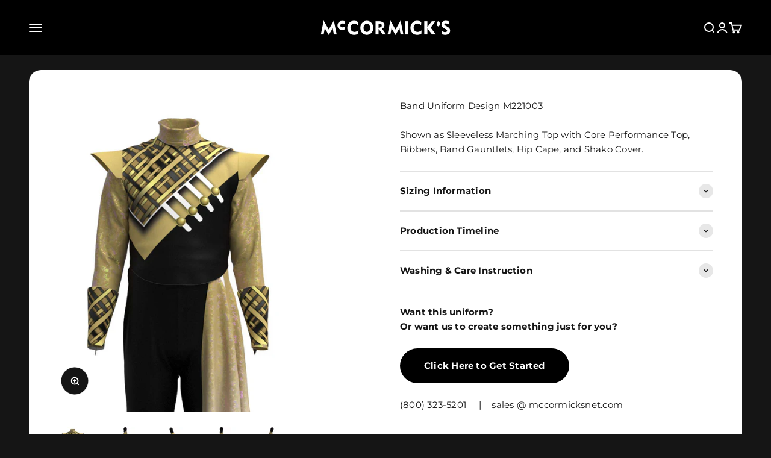

--- FILE ---
content_type: text/html; charset=utf-8
request_url: https://mccormicksnet.com/products/band-uniform-design-m221003
body_size: 31913
content:
<!doctype html>

<html lang="en" dir="ltr">
  <head>
    <meta charset="utf-8">
    <meta name="viewport" content="width=device-width, initial-scale=1.0, height=device-height, minimum-scale=1.0, maximum-scale=1.0">
    <meta name="theme-color" content="#000000">

    <title>Band Uniform Design M221003</title><meta name="description" content="Best Marching Band Drum Corps Uniforms. Custom, Affordable, Inexpensive, Athletic, Washable, New, Modern, Traditional. Top Bibber Hip Cape Side Drop Shako Wrap Cover"><link rel="canonical" href="https://mccormicksnet.com/products/band-uniform-design-m221003"><link rel="shortcut icon" href="//mccormicksnet.com/cdn/shop/files/McCormick_s_Circle.png?v=1681401180&width=96">
      <link rel="apple-touch-icon" href="//mccormicksnet.com/cdn/shop/files/McCormick_s_Circle.png?v=1681401180&width=180"><link rel="preconnect" href="https://cdn.shopify.com">
    <link rel="preconnect" href="https://fonts.shopifycdn.com" crossorigin>
    <link rel="dns-prefetch" href="https://productreviews.shopifycdn.com"><link rel="preload" href="//mccormicksnet.com/cdn/fonts/jost/jost_n6.ec1178db7a7515114a2d84e3dd680832b7af8b99.woff2" as="font" type="font/woff2" crossorigin><link rel="preload" href="//mccormicksnet.com/cdn/fonts/montserrat/montserrat_n4.81949fa0ac9fd2021e16436151e8eaa539321637.woff2" as="font" type="font/woff2" crossorigin><meta property="og:type" content="product">
  <meta property="og:title" content="Band Uniform Design M221003">
  <meta property="product:price:amount" content="294.97">
  <meta property="product:price:currency" content="USD">
  <meta property="product:availability" content="in stock"><meta property="og:image" content="http://mccormicksnet.com/cdn/shop/files/M221003LookBook2024_0000_Hero.jpg?v=1709929554&width=2048">
  <meta property="og:image:secure_url" content="https://mccormicksnet.com/cdn/shop/files/M221003LookBook2024_0000_Hero.jpg?v=1709929554&width=2048">
  <meta property="og:image:width" content="1200">
  <meta property="og:image:height" content="1200"><meta property="og:description" content="Best Marching Band Drum Corps Uniforms. Custom, Affordable, Inexpensive, Athletic, Washable, New, Modern, Traditional. Top Bibber Hip Cape Side Drop Shako Wrap Cover"><meta property="og:url" content="https://mccormicksnet.com/products/band-uniform-design-m221003">
<meta property="og:site_name" content="McCormick&#39;s Group, LLC"><meta name="twitter:card" content="summary"><meta name="twitter:title" content="Band Uniform Design M221003">
  <meta name="twitter:description" content="Shown as Sleeveless Marching Top with Core Performance Top, Bibbers, Band Gauntlets, Hip Cape, and Shako Cover."><meta name="twitter:image" content="https://mccormicksnet.com/cdn/shop/files/M221003LookBook2024_0000_Hero.jpg?crop=center&height=1200&v=1709929554&width=1200">
  <meta name="twitter:image:alt" content=""><script async crossorigin fetchpriority="high" src="/cdn/shopifycloud/importmap-polyfill/es-modules-shim.2.4.0.js"></script>
<script type="application/ld+json">{"@context":"http:\/\/schema.org\/","@id":"\/products\/band-uniform-design-m221003#product","@type":"Product","brand":{"@type":"Brand","name":"McCormick's"},"category":"Band Uniform","description":"Shown as Sleeveless Marching Top with Core Performance Top, Bibbers, Band Gauntlets, Hip Cape, and Shako Cover.","image":"https:\/\/mccormicksnet.com\/cdn\/shop\/files\/M221003LookBook2024_0000_Hero.jpg?v=1709929554\u0026width=1920","name":"Band Uniform Design M221003","offers":{"@id":"\/products\/band-uniform-design-m221003?variant=48867083551023#offer","@type":"Offer","availability":"http:\/\/schema.org\/InStock","price":"294.97","priceCurrency":"USD","url":"https:\/\/mccormicksnet.com\/products\/band-uniform-design-m221003?variant=48867083551023"},"sku":"M221003","url":"https:\/\/mccormicksnet.com\/products\/band-uniform-design-m221003"}</script><script type="application/ld+json">
  {
    "@context": "https://schema.org",
    "@type": "BreadcrumbList",
    "itemListElement": [{
        "@type": "ListItem",
        "position": 1,
        "name": "Home",
        "item": "https://mccormicksnet.com"
      },{
            "@type": "ListItem",
            "position": 2,
            "name": "Band Uniform Design M221003",
            "item": "https://mccormicksnet.com/products/band-uniform-design-m221003"
          }]
  }
</script><style>/* Typography (heading) */
  @font-face {
  font-family: Jost;
  font-weight: 600;
  font-style: normal;
  font-display: fallback;
  src: url("//mccormicksnet.com/cdn/fonts/jost/jost_n6.ec1178db7a7515114a2d84e3dd680832b7af8b99.woff2") format("woff2"),
       url("//mccormicksnet.com/cdn/fonts/jost/jost_n6.b1178bb6bdd3979fef38e103a3816f6980aeaff9.woff") format("woff");
}

@font-face {
  font-family: Jost;
  font-weight: 600;
  font-style: italic;
  font-display: fallback;
  src: url("//mccormicksnet.com/cdn/fonts/jost/jost_i6.9af7e5f39e3a108c08f24047a4276332d9d7b85e.woff2") format("woff2"),
       url("//mccormicksnet.com/cdn/fonts/jost/jost_i6.2bf310262638f998ed206777ce0b9a3b98b6fe92.woff") format("woff");
}

/* Typography (body) */
  @font-face {
  font-family: Montserrat;
  font-weight: 400;
  font-style: normal;
  font-display: fallback;
  src: url("//mccormicksnet.com/cdn/fonts/montserrat/montserrat_n4.81949fa0ac9fd2021e16436151e8eaa539321637.woff2") format("woff2"),
       url("//mccormicksnet.com/cdn/fonts/montserrat/montserrat_n4.a6c632ca7b62da89c3594789ba828388aac693fe.woff") format("woff");
}

@font-face {
  font-family: Montserrat;
  font-weight: 400;
  font-style: italic;
  font-display: fallback;
  src: url("//mccormicksnet.com/cdn/fonts/montserrat/montserrat_i4.5a4ea298b4789e064f62a29aafc18d41f09ae59b.woff2") format("woff2"),
       url("//mccormicksnet.com/cdn/fonts/montserrat/montserrat_i4.072b5869c5e0ed5b9d2021e4c2af132e16681ad2.woff") format("woff");
}

@font-face {
  font-family: Montserrat;
  font-weight: 700;
  font-style: normal;
  font-display: fallback;
  src: url("//mccormicksnet.com/cdn/fonts/montserrat/montserrat_n7.3c434e22befd5c18a6b4afadb1e3d77c128c7939.woff2") format("woff2"),
       url("//mccormicksnet.com/cdn/fonts/montserrat/montserrat_n7.5d9fa6e2cae713c8fb539a9876489d86207fe957.woff") format("woff");
}

@font-face {
  font-family: Montserrat;
  font-weight: 700;
  font-style: italic;
  font-display: fallback;
  src: url("//mccormicksnet.com/cdn/fonts/montserrat/montserrat_i7.a0d4a463df4f146567d871890ffb3c80408e7732.woff2") format("woff2"),
       url("//mccormicksnet.com/cdn/fonts/montserrat/montserrat_i7.f6ec9f2a0681acc6f8152c40921d2a4d2e1a2c78.woff") format("woff");
}

:root {
    /**
     * ---------------------------------------------------------------------
     * SPACING VARIABLES
     *
     * We are using a spacing inspired from frameworks like Tailwind CSS.
     * ---------------------------------------------------------------------
     */
    --spacing-0-5: 0.125rem; /* 2px */
    --spacing-1: 0.25rem; /* 4px */
    --spacing-1-5: 0.375rem; /* 6px */
    --spacing-2: 0.5rem; /* 8px */
    --spacing-2-5: 0.625rem; /* 10px */
    --spacing-3: 0.75rem; /* 12px */
    --spacing-3-5: 0.875rem; /* 14px */
    --spacing-4: 1rem; /* 16px */
    --spacing-4-5: 1.125rem; /* 18px */
    --spacing-5: 1.25rem; /* 20px */
    --spacing-5-5: 1.375rem; /* 22px */
    --spacing-6: 1.5rem; /* 24px */
    --spacing-6-5: 1.625rem; /* 26px */
    --spacing-7: 1.75rem; /* 28px */
    --spacing-7-5: 1.875rem; /* 30px */
    --spacing-8: 2rem; /* 32px */
    --spacing-8-5: 2.125rem; /* 34px */
    --spacing-9: 2.25rem; /* 36px */
    --spacing-9-5: 2.375rem; /* 38px */
    --spacing-10: 2.5rem; /* 40px */
    --spacing-11: 2.75rem; /* 44px */
    --spacing-12: 3rem; /* 48px */
    --spacing-14: 3.5rem; /* 56px */
    --spacing-16: 4rem; /* 64px */
    --spacing-18: 4.5rem; /* 72px */
    --spacing-20: 5rem; /* 80px */
    --spacing-24: 6rem; /* 96px */
    --spacing-28: 7rem; /* 112px */
    --spacing-32: 8rem; /* 128px */
    --spacing-36: 9rem; /* 144px */
    --spacing-40: 10rem; /* 160px */
    --spacing-44: 11rem; /* 176px */
    --spacing-48: 12rem; /* 192px */
    --spacing-52: 13rem; /* 208px */
    --spacing-56: 14rem; /* 224px */
    --spacing-60: 15rem; /* 240px */
    --spacing-64: 16rem; /* 256px */
    --spacing-72: 18rem; /* 288px */
    --spacing-80: 20rem; /* 320px */
    --spacing-96: 24rem; /* 384px */

    /* Container */
    --container-max-width: 1600px;
    --container-narrow-max-width: 1350px;
    --container-gutter: var(--spacing-5);
    --section-outer-spacing-block: var(--spacing-8);
    --section-inner-max-spacing-block: var(--spacing-8);
    --section-inner-spacing-inline: var(--container-gutter);
    --section-stack-spacing-block: var(--spacing-8);

    /* Grid gutter */
    --grid-gutter: var(--spacing-5);

    /* Product list settings */
    --product-list-row-gap: var(--spacing-8);
    --product-list-column-gap: var(--grid-gutter);

    /* Form settings */
    --input-gap: var(--spacing-2);
    --input-height: 2.625rem;
    --input-padding-inline: var(--spacing-4);

    /* Other sizes */
    --sticky-area-height: calc(var(--sticky-announcement-bar-enabled, 0) * var(--announcement-bar-height, 0px) + var(--sticky-header-enabled, 0) * var(--header-height, 0px));

    /* RTL support */
    --transform-logical-flip: 1;
    --transform-origin-start: left;
    --transform-origin-end: right;

    /**
     * ---------------------------------------------------------------------
     * TYPOGRAPHY
     * ---------------------------------------------------------------------
     */

    /* Font properties */
    --heading-font-family: Jost, sans-serif;
    --heading-font-weight: 600;
    --heading-font-style: normal;
    --heading-text-transform: normal;
    --heading-letter-spacing: 0.04em;
    --text-font-family: Montserrat, sans-serif;
    --text-font-weight: 400;
    --text-font-style: normal;
    --text-letter-spacing: 0.015em;

    /* Font sizes */
    --text-h0: 2.5rem;
    --text-h1: 1.75rem;
    --text-h2: 1.5rem;
    --text-h3: 1.375rem;
    --text-h4: 1.125rem;
    --text-h5: 1.125rem;
    --text-h6: 1rem;
    --text-xs: 0.625rem;
    --text-sm: 0.6875rem;
    --text-base: 0.75rem;
    --text-lg: 1.0rem;

    /**
     * ---------------------------------------------------------------------
     * COLORS
     * ---------------------------------------------------------------------
     */

    /* Color settings */--accent: 0 0 0;
    --text-primary: 255 255 255;
    --background-primary: 21 21 21;
    --dialog-background: 54 54 54;
    --border-color: var(--text-color, var(--text-primary)) / 0.12;

    /* Button colors */
    --button-background-primary: 0 0 0;
    --button-text-primary: 255 255 255;
    --button-background-secondary: 0 0 0;
    --button-text-secondary: 255 255 255;

    /* Status colors */
    --success-background: 234 251 245;
    --success-text: 78 223 170;
    --warning-background: 255 238 224;
    --warning-text: 255 112 0;
    --error-background: 252 224 224;
    --error-text: 231 0 0;

    /* Product colors */
    --on-sale-text: 0 64 216;
    --on-sale-badge-background: 0 64 216;
    --on-sale-badge-text: 255 255 255;
    --sold-out-badge-background: 0 0 0;
    --sold-out-badge-text: 255 255 255;
    --primary-badge-background: 26 26 26;
    --primary-badge-text: 255 255 255;
    --star-color: 78 223 170;
    --product-card-background: 255 255 255;
    --product-card-text: 26 26 26;

    /* Header colors */
    --header-background: 0 0 0;
    --header-text: 255 255 255;

    /* Footer colors */
    --footer-background: 0 0 0;
    --footer-text: 255 255 255;

    /* Rounded variables (used for border radius) */
    --rounded-xs: 0.25rem;
    --rounded-sm: 0.3125rem;
    --rounded: 0.625rem;
    --rounded-lg: 1.25rem;
    --rounded-full: 9999px;

    --rounded-button: 3.75rem;
    --rounded-input: 0.5rem;

    /* Box shadow */
    --shadow-sm: 0 2px 8px rgb(var(--text-primary) / 0.0);
    --shadow: 0 5px 15px rgb(var(--text-primary) / 0.0);
    --shadow-md: 0 5px 30px rgb(var(--text-primary) / 0.0);
    --shadow-block: 0px 18px 50px rgb(var(--text-primary) / 0.0);

    /**
     * ---------------------------------------------------------------------
     * OTHER
     * ---------------------------------------------------------------------
     */

    --stagger-products-reveal-opacity: 0;
    --cursor-close-svg-url: url(//mccormicksnet.com/cdn/shop/t/5/assets/cursor-close.svg?v=147174565022153725511742917919);
    --cursor-zoom-in-svg-url: url(//mccormicksnet.com/cdn/shop/t/5/assets/cursor-zoom-in.svg?v=154953035094101115921742917919);
    --cursor-zoom-out-svg-url: url(//mccormicksnet.com/cdn/shop/t/5/assets/cursor-zoom-out.svg?v=16155520337305705181742917919);
    --checkmark-svg-url: url(//mccormicksnet.com/cdn/shop/t/5/assets/checkmark.svg?v=77552481021870063511742917919);
  }

  [dir="rtl"]:root {
    /* RTL support */
    --transform-logical-flip: -1;
    --transform-origin-start: right;
    --transform-origin-end: left;
  }

  @media screen and (min-width: 700px) {
    :root {
      /* Typography (font size) */
      --text-h0: 3.25rem;
      --text-h1: 2.25rem;
      --text-h2: 1.75rem;
      --text-h3: 1.625rem;
      --text-h4: 1.25rem;
      --text-h5: 1.25rem;
      --text-h6: 1.125rem;

      --text-xs: 0.6875rem;
      --text-sm: 0.8125rem;
      --text-base: 0.9375rem;
      --text-lg: 1.1875rem;

      /* Spacing */
      --container-gutter: 2rem;
      --section-outer-spacing-block: var(--spacing-12);
      --section-inner-max-spacing-block: var(--spacing-10);
      --section-inner-spacing-inline: var(--spacing-10);
      --section-stack-spacing-block: var(--spacing-10);

      /* Grid gutter */
      --grid-gutter: var(--spacing-6);

      /* Product list settings */
      --product-list-row-gap: var(--spacing-12);

      /* Form settings */
      --input-gap: 1rem;
      --input-height: 3.125rem;
      --input-padding-inline: var(--spacing-5);
    }
  }

  @media screen and (min-width: 1000px) {
    :root {
      /* Spacing settings */
      --container-gutter: var(--spacing-12);
      --section-outer-spacing-block: var(--spacing-14);
      --section-inner-max-spacing-block: var(--spacing-12);
      --section-inner-spacing-inline: var(--spacing-12);
      --section-stack-spacing-block: var(--spacing-10);
    }
  }

  @media screen and (min-width: 1150px) {
    :root {
      /* Spacing settings */
      --container-gutter: var(--spacing-12);
      --section-outer-spacing-block: var(--spacing-14);
      --section-inner-max-spacing-block: var(--spacing-12);
      --section-inner-spacing-inline: var(--spacing-12);
      --section-stack-spacing-block: var(--spacing-12);
    }
  }

  @media screen and (min-width: 1400px) {
    :root {
      /* Typography (font size) */
      --text-h0: 4rem;
      --text-h1: 3rem;
      --text-h2: 2.5rem;
      --text-h3: 1.75rem;
      --text-h4: 1.5rem;
      --text-h5: 1.25rem;
      --text-h6: 1.25rem;

      --section-outer-spacing-block: var(--spacing-16);
      --section-inner-max-spacing-block: var(--spacing-14);
      --section-inner-spacing-inline: var(--spacing-14);
    }
  }

  @media screen and (min-width: 1600px) {
    :root {
      --section-outer-spacing-block: var(--spacing-16);
      --section-inner-max-spacing-block: var(--spacing-16);
      --section-inner-spacing-inline: var(--spacing-16);
    }
  }

  /**
   * ---------------------------------------------------------------------
   * LIQUID DEPENDANT CSS
   *
   * Our main CSS is Liquid free, but some very specific features depend on
   * theme settings, so we have them here
   * ---------------------------------------------------------------------
   */@media screen and (pointer: fine) {
        .button:not([disabled]):hover, .btn:not([disabled]):hover, .shopify-payment-button__button--unbranded:not([disabled]):hover {
          --button-background-opacity: 0.85;
        }

        .button--subdued:not([disabled]):hover {
          --button-background: var(--text-color) / .05 !important;
        }
      }</style><script>
  // This allows to expose several variables to the global scope, to be used in scripts
  window.themeVariables = {
    settings: {
      showPageTransition: null,
      staggerProductsApparition: true,
      reduceDrawerAnimation: false,
      reduceMenuAnimation: true,
      headingApparition: "split_fade",
      pageType: "product",
      moneyFormat: "${{amount}}",
      moneyWithCurrencyFormat: "${{amount}} USD",
      currencyCodeEnabled: false,
      cartType: "popover",
      showDiscount: false,
      discountMode: "saving",
      pageBackground: "#151515",
      textColor: "#ffffff"
    },

    strings: {
      accessibilityClose: "Close",
      accessibilityNext: "Next",
      accessibilityPrevious: "Previous",
      closeGallery: "Close gallery",
      zoomGallery: "Zoom",
      errorGallery: "Image cannot be loaded",
      searchNoResults: "No results could be found.",
      addOrderNote: "Add order note",
      editOrderNote: "Edit order note",
      shippingEstimatorNoResults: "No online shipping rates to your address - please contact us.",
      shippingEstimatorOneResult: "There is one shipping rate for your address:",
      shippingEstimatorMultipleResults: "There are several shipping rates for your address:",
      shippingEstimatorError: "One or more error occurred while retrieving shipping rates:"
    },

    breakpoints: {
      'sm': 'screen and (min-width: 700px)',
      'md': 'screen and (min-width: 1000px)',
      'lg': 'screen and (min-width: 1150px)',
      'xl': 'screen and (min-width: 1400px)',

      'sm-max': 'screen and (max-width: 699px)',
      'md-max': 'screen and (max-width: 999px)',
      'lg-max': 'screen and (max-width: 1149px)',
      'xl-max': 'screen and (max-width: 1399px)'
    }
  };

  // For detecting native share
  document.documentElement.classList.add(`native-share--${navigator.share ? 'enabled' : 'disabled'}`);// We save the product ID in local storage to be eventually used for recently viewed section
    try {
      const recentlyViewedProducts = new Set(JSON.parse(localStorage.getItem('theme:recently-viewed-products') || '[]'));

      recentlyViewedProducts.delete(9737287237935); // Delete first to re-move the product
      recentlyViewedProducts.add(9737287237935);

      localStorage.setItem('theme:recently-viewed-products', JSON.stringify(Array.from(recentlyViewedProducts.values()).reverse()));
    } catch (e) {
      // Safari in private mode does not allow setting item, we silently fail
    }</script><script>
      if (!(HTMLScriptElement.supports && HTMLScriptElement.supports('importmap'))) {
        const importMapPolyfill = document.createElement('script');
        importMapPolyfill.async = true;
        importMapPolyfill.src = "//mccormicksnet.com/cdn/shop/t/5/assets/es-module-shims.min.js?v=54064861605372301331742917873";

        document.head.appendChild(importMapPolyfill);
      }
    </script>

    <script type="importmap">{
        "imports": {
          "vendor": "//mccormicksnet.com/cdn/shop/t/5/assets/vendor.min.js?v=57795131039271286711742917873",
          "theme": "//mccormicksnet.com/cdn/shop/t/5/assets/theme.js?v=103011424272941110861742917873",
          "photoswipe": "//mccormicksnet.com/cdn/shop/t/5/assets/photoswipe.min.js?v=13374349288281597431742917873"
        }
      }
    </script>

    <script type="module" src="//mccormicksnet.com/cdn/shop/t/5/assets/vendor.min.js?v=57795131039271286711742917873"></script>
    <script type="module" src="//mccormicksnet.com/cdn/shop/t/5/assets/theme.js?v=103011424272941110861742917873"></script>

    <script>window.performance && window.performance.mark && window.performance.mark('shopify.content_for_header.start');</script><meta name="google-site-verification" content="hROktDlJ9S2fECtW4UBsRC23fpvWdqED_iqo2MAfuVQ">
<meta id="shopify-digital-wallet" name="shopify-digital-wallet" content="/74016325935/digital_wallets/dialog">
<meta name="shopify-checkout-api-token" content="06bd07a2c3ff8fa118c06ed1cbcd60fa">
<link rel="alternate" type="application/json+oembed" href="https://mccormicksnet.com/products/band-uniform-design-m221003.oembed">
<script async="async" src="/checkouts/internal/preloads.js?locale=en-US"></script>
<script id="apple-pay-shop-capabilities" type="application/json">{"shopId":74016325935,"countryCode":"US","currencyCode":"USD","merchantCapabilities":["supports3DS"],"merchantId":"gid:\/\/shopify\/Shop\/74016325935","merchantName":"McCormick's Group, LLC","requiredBillingContactFields":["postalAddress","email","phone"],"requiredShippingContactFields":["postalAddress","email","phone"],"shippingType":"shipping","supportedNetworks":["visa","masterCard","discover","elo","jcb"],"total":{"type":"pending","label":"McCormick's Group, LLC","amount":"1.00"},"shopifyPaymentsEnabled":true,"supportsSubscriptions":true}</script>
<script id="shopify-features" type="application/json">{"accessToken":"06bd07a2c3ff8fa118c06ed1cbcd60fa","betas":["rich-media-storefront-analytics"],"domain":"mccormicksnet.com","predictiveSearch":true,"shopId":74016325935,"locale":"en"}</script>
<script>var Shopify = Shopify || {};
Shopify.shop = "mccormicks-group.myshopify.com";
Shopify.locale = "en";
Shopify.currency = {"active":"USD","rate":"1.0"};
Shopify.country = "US";
Shopify.theme = {"name":"Updated copy of Impact","id":176707305775,"schema_name":"Impact","schema_version":"6.6.0","theme_store_id":1190,"role":"main"};
Shopify.theme.handle = "null";
Shopify.theme.style = {"id":null,"handle":null};
Shopify.cdnHost = "mccormicksnet.com/cdn";
Shopify.routes = Shopify.routes || {};
Shopify.routes.root = "/";</script>
<script type="module">!function(o){(o.Shopify=o.Shopify||{}).modules=!0}(window);</script>
<script>!function(o){function n(){var o=[];function n(){o.push(Array.prototype.slice.apply(arguments))}return n.q=o,n}var t=o.Shopify=o.Shopify||{};t.loadFeatures=n(),t.autoloadFeatures=n()}(window);</script>
<script id="shop-js-analytics" type="application/json">{"pageType":"product"}</script>
<script defer="defer" async type="module" src="//mccormicksnet.com/cdn/shopifycloud/shop-js/modules/v2/client.init-shop-cart-sync_BdyHc3Nr.en.esm.js"></script>
<script defer="defer" async type="module" src="//mccormicksnet.com/cdn/shopifycloud/shop-js/modules/v2/chunk.common_Daul8nwZ.esm.js"></script>
<script type="module">
  await import("//mccormicksnet.com/cdn/shopifycloud/shop-js/modules/v2/client.init-shop-cart-sync_BdyHc3Nr.en.esm.js");
await import("//mccormicksnet.com/cdn/shopifycloud/shop-js/modules/v2/chunk.common_Daul8nwZ.esm.js");

  window.Shopify.SignInWithShop?.initShopCartSync?.({"fedCMEnabled":true,"windoidEnabled":true});

</script>
<script>(function() {
  var isLoaded = false;
  function asyncLoad() {
    if (isLoaded) return;
    isLoaded = true;
    var urls = ["https:\/\/cdn.productcustomizer.com\/storefront\/production-product-customizer-v2.js?shop=mccormicks-group.myshopify.com","https:\/\/chimpstatic.com\/mcjs-connected\/js\/users\/98c7ed5633b968bee6c8b6510\/db5274aa4dfed935c43d58ba6.js?shop=mccormicks-group.myshopify.com"];
    for (var i = 0; i < urls.length; i++) {
      var s = document.createElement('script');
      s.type = 'text/javascript';
      s.async = true;
      s.src = urls[i];
      var x = document.getElementsByTagName('script')[0];
      x.parentNode.insertBefore(s, x);
    }
  };
  if(window.attachEvent) {
    window.attachEvent('onload', asyncLoad);
  } else {
    window.addEventListener('load', asyncLoad, false);
  }
})();</script>
<script id="__st">var __st={"a":74016325935,"offset":-21600,"reqid":"1d00cef5-d5dc-4f6b-a95e-bb0b97eb57f1-1768984617","pageurl":"mccormicksnet.com\/products\/band-uniform-design-m221003","u":"6e521ae761f2","p":"product","rtyp":"product","rid":9737287237935};</script>
<script>window.ShopifyPaypalV4VisibilityTracking = true;</script>
<script id="captcha-bootstrap">!function(){'use strict';const t='contact',e='account',n='new_comment',o=[[t,t],['blogs',n],['comments',n],[t,'customer']],c=[[e,'customer_login'],[e,'guest_login'],[e,'recover_customer_password'],[e,'create_customer']],r=t=>t.map((([t,e])=>`form[action*='/${t}']:not([data-nocaptcha='true']) input[name='form_type'][value='${e}']`)).join(','),a=t=>()=>t?[...document.querySelectorAll(t)].map((t=>t.form)):[];function s(){const t=[...o],e=r(t);return a(e)}const i='password',u='form_key',d=['recaptcha-v3-token','g-recaptcha-response','h-captcha-response',i],f=()=>{try{return window.sessionStorage}catch{return}},m='__shopify_v',_=t=>t.elements[u];function p(t,e,n=!1){try{const o=window.sessionStorage,c=JSON.parse(o.getItem(e)),{data:r}=function(t){const{data:e,action:n}=t;return t[m]||n?{data:e,action:n}:{data:t,action:n}}(c);for(const[e,n]of Object.entries(r))t.elements[e]&&(t.elements[e].value=n);n&&o.removeItem(e)}catch(o){console.error('form repopulation failed',{error:o})}}const l='form_type',E='cptcha';function T(t){t.dataset[E]=!0}const w=window,h=w.document,L='Shopify',v='ce_forms',y='captcha';let A=!1;((t,e)=>{const n=(g='f06e6c50-85a8-45c8-87d0-21a2b65856fe',I='https://cdn.shopify.com/shopifycloud/storefront-forms-hcaptcha/ce_storefront_forms_captcha_hcaptcha.v1.5.2.iife.js',D={infoText:'Protected by hCaptcha',privacyText:'Privacy',termsText:'Terms'},(t,e,n)=>{const o=w[L][v],c=o.bindForm;if(c)return c(t,g,e,D).then(n);var r;o.q.push([[t,g,e,D],n]),r=I,A||(h.body.append(Object.assign(h.createElement('script'),{id:'captcha-provider',async:!0,src:r})),A=!0)});var g,I,D;w[L]=w[L]||{},w[L][v]=w[L][v]||{},w[L][v].q=[],w[L][y]=w[L][y]||{},w[L][y].protect=function(t,e){n(t,void 0,e),T(t)},Object.freeze(w[L][y]),function(t,e,n,w,h,L){const[v,y,A,g]=function(t,e,n){const i=e?o:[],u=t?c:[],d=[...i,...u],f=r(d),m=r(i),_=r(d.filter((([t,e])=>n.includes(e))));return[a(f),a(m),a(_),s()]}(w,h,L),I=t=>{const e=t.target;return e instanceof HTMLFormElement?e:e&&e.form},D=t=>v().includes(t);t.addEventListener('submit',(t=>{const e=I(t);if(!e)return;const n=D(e)&&!e.dataset.hcaptchaBound&&!e.dataset.recaptchaBound,o=_(e),c=g().includes(e)&&(!o||!o.value);(n||c)&&t.preventDefault(),c&&!n&&(function(t){try{if(!f())return;!function(t){const e=f();if(!e)return;const n=_(t);if(!n)return;const o=n.value;o&&e.removeItem(o)}(t);const e=Array.from(Array(32),(()=>Math.random().toString(36)[2])).join('');!function(t,e){_(t)||t.append(Object.assign(document.createElement('input'),{type:'hidden',name:u})),t.elements[u].value=e}(t,e),function(t,e){const n=f();if(!n)return;const o=[...t.querySelectorAll(`input[type='${i}']`)].map((({name:t})=>t)),c=[...d,...o],r={};for(const[a,s]of new FormData(t).entries())c.includes(a)||(r[a]=s);n.setItem(e,JSON.stringify({[m]:1,action:t.action,data:r}))}(t,e)}catch(e){console.error('failed to persist form',e)}}(e),e.submit())}));const S=(t,e)=>{t&&!t.dataset[E]&&(n(t,e.some((e=>e===t))),T(t))};for(const o of['focusin','change'])t.addEventListener(o,(t=>{const e=I(t);D(e)&&S(e,y())}));const B=e.get('form_key'),M=e.get(l),P=B&&M;t.addEventListener('DOMContentLoaded',(()=>{const t=y();if(P)for(const e of t)e.elements[l].value===M&&p(e,B);[...new Set([...A(),...v().filter((t=>'true'===t.dataset.shopifyCaptcha))])].forEach((e=>S(e,t)))}))}(h,new URLSearchParams(w.location.search),n,t,e,['guest_login'])})(!0,!0)}();</script>
<script integrity="sha256-4kQ18oKyAcykRKYeNunJcIwy7WH5gtpwJnB7kiuLZ1E=" data-source-attribution="shopify.loadfeatures" defer="defer" src="//mccormicksnet.com/cdn/shopifycloud/storefront/assets/storefront/load_feature-a0a9edcb.js" crossorigin="anonymous"></script>
<script data-source-attribution="shopify.dynamic_checkout.dynamic.init">var Shopify=Shopify||{};Shopify.PaymentButton=Shopify.PaymentButton||{isStorefrontPortableWallets:!0,init:function(){window.Shopify.PaymentButton.init=function(){};var t=document.createElement("script");t.src="https://mccormicksnet.com/cdn/shopifycloud/portable-wallets/latest/portable-wallets.en.js",t.type="module",document.head.appendChild(t)}};
</script>
<script data-source-attribution="shopify.dynamic_checkout.buyer_consent">
  function portableWalletsHideBuyerConsent(e){var t=document.getElementById("shopify-buyer-consent"),n=document.getElementById("shopify-subscription-policy-button");t&&n&&(t.classList.add("hidden"),t.setAttribute("aria-hidden","true"),n.removeEventListener("click",e))}function portableWalletsShowBuyerConsent(e){var t=document.getElementById("shopify-buyer-consent"),n=document.getElementById("shopify-subscription-policy-button");t&&n&&(t.classList.remove("hidden"),t.removeAttribute("aria-hidden"),n.addEventListener("click",e))}window.Shopify?.PaymentButton&&(window.Shopify.PaymentButton.hideBuyerConsent=portableWalletsHideBuyerConsent,window.Shopify.PaymentButton.showBuyerConsent=portableWalletsShowBuyerConsent);
</script>
<script data-source-attribution="shopify.dynamic_checkout.cart.bootstrap">document.addEventListener("DOMContentLoaded",(function(){function t(){return document.querySelector("shopify-accelerated-checkout-cart, shopify-accelerated-checkout")}if(t())Shopify.PaymentButton.init();else{new MutationObserver((function(e,n){t()&&(Shopify.PaymentButton.init(),n.disconnect())})).observe(document.body,{childList:!0,subtree:!0})}}));
</script>
<link id="shopify-accelerated-checkout-styles" rel="stylesheet" media="screen" href="https://mccormicksnet.com/cdn/shopifycloud/portable-wallets/latest/accelerated-checkout-backwards-compat.css" crossorigin="anonymous">
<style id="shopify-accelerated-checkout-cart">
        #shopify-buyer-consent {
  margin-top: 1em;
  display: inline-block;
  width: 100%;
}

#shopify-buyer-consent.hidden {
  display: none;
}

#shopify-subscription-policy-button {
  background: none;
  border: none;
  padding: 0;
  text-decoration: underline;
  font-size: inherit;
  cursor: pointer;
}

#shopify-subscription-policy-button::before {
  box-shadow: none;
}

      </style>

<script>window.performance && window.performance.mark && window.performance.mark('shopify.content_for_header.end');</script>
<link href="//mccormicksnet.com/cdn/shop/t/5/assets/theme.css?v=19871349587204975441742917873" rel="stylesheet" type="text/css" media="all" /><!-- BEGIN app block: shopify://apps/minmaxify-order-limits/blocks/app-embed-block/3acfba32-89f3-4377-ae20-cbb9abc48475 --><script type="text/javascript" src="https://limits.minmaxify.com/mccormicks-group.myshopify.com?v=137a&r=20250731160026"></script>

<!-- END app block --><!-- BEGIN app block: shopify://apps/pc-product-options/blocks/pc-embed-customizer/6857ca6c-35eb-4b6f-9d58-a039f31d9406 --><!-- 
 RULES:
  ALL SCRIPTS MUST HAVE THE pc-loader-script CLASS to ensure they are not re-loaded by the js-loader.js
-->

<script>
  // Define analytics ID active variable from shop metafield
  window.pc_analytics_id_active = "" == "true";
</script>

<script class="pc-loader-script" src="https://cdn.shopify.com/extensions/019bc20f-cfe8-7f23-8946-5b966d177ee1/prod-customizer-staging-46/assets/js-loader.js"></script>
<script class="pc-loader-script" defer>
  document.addEventListener('DOMContentLoaded', () => {
    if (!window.PC_APP_BLOCKS_ACTIVE) {
      _pc_loadPCBlockCode("pc-app-embed-codeholder")
    }
  });
</script>

<template id="pc-app-embed-codeholder" style="display: none;">
<div style="display: none;">


  &lt;!-- BEGIN app snippet: product-customizer --&gt;&lt;!-- END app snippet --&gt;
  

  

  

  

  <!-- BEGIN app snippet: product-customizer --><!-- END app snippet -->
  

  

  <!-- BEGIN app snippet: product-customizer-asw -->
<link rel="preload" href="https://cdnjs.cloudflare.com/ajax/libs/animate.css/4.0.0/animate.min.css" as="style" onload="this.onload=null;this.rel='stylesheet'">
<style>
  #asw-core-loading{
    position: fixed;
    top: 50%;
    left: 0;
    z-index: 99999;
    box-shadow: 0px 0px 20px #006e52;
    background-color: #006e52;
    border-radius: 0px 5px 5px 0px;
    text-align: center;
    padding: 10px;
    color: white;
  }
  .asw-core-hidden{
    display: none !important;
  }
</style>
<div id="asw-core-loading" class="animate__animated animate__pulse animate__infinite asw-core-hidden">
  <svg version="1.0" xmlns="http://www.w3.org/2000/svg" width="45.000000pt" height="45.000000pt" viewBox="0 0 65.000000 75.000000" preserveAspectRatio="xMidYMid meet">
    <g transform="translate(0.000000,75.000000) scale(0.100000,-0.100000)" fill="#ffffff" stroke="none">
       <path d="M408 645 c-8 -19 -8 -31 0 -51 10 -21 18 -25 44 -22 17 2 33 9 36 16
          3 9 -5 12 -24 10 -21 -2 -29 2 -32 16 -6 28 12 40 39 25 13 -6 27 -17 31 -23
          5 -7 8 -6 8 4 -1 51 -81 71 -102 25z"></path>
       <path d="M320 645 c-30 -7 -71 -16 -90 -20 -19 -4 -56 -14 -82 -22 -45 -14
          -48 -17 -48 -48 0 -55 19 -58 166 -28 71 14 130 27 132 28 2 2 -4 15 -13 29
          -11 16 -15 35 -11 51 4 14 5 25 4 24 -2 0 -28 -6 -58 -14z"></path>
       <path d="M508 544 c-4 -23 -13 -46 -20 -51 -7 -6 -47 -15 -88 -22 -84 -14
          -100 -23 -83 -49 9 -16 18 -100 14 -140 0 -8 -10 -12 -23 -10 -21 3 -23 10
          -26 62 -2 32 0 66 4 75 4 9 8 24 9 34 3 26 19 34 87 41 81 10 108 21 108 46 0
          16 -5 20 -17 16 -10 -2 -91 -20 -181 -38 l-162 -32 2 -155 c2 -108 7 -156 15
          -158 8 -3 13 11 15 38 3 49 27 71 52 50 12 -10 16 -32 16 -88 0 -66 2 -74 18
          -71 13 2 18 17 22 68 5 61 6 65 30 65 22 0 26 -5 30 -39 5 -39 26 -60 34 -34
          3 7 7 34 11 60 4 34 12 51 26 59 29 15 59 -14 59 -58 0 -28 3 -33 25 -33 34 0
          36 15 33 225 -2 117 -6 166 -10 139z"></path>
    </g>
 </svg>
 <div id="asw-core-loading-text">
 </div>
</div>






  
    

    

    

    <script>
        window.aswm_on_product_page = true;
        window.product_id = `
      9737287237935
    `;
        window.this_product_variants = `48867083551023`.split(',').map(function(vid){
          return Number(vid);
        });
    </script>
  
  

  
  <script>
    function run_pc_js_init(){
      window.shopstorm = window.shopstorm || {};
      window.shopstorm.shop = window.shopstorm.shop || {};
      window.shopstorm.shop.moneyFormat = window.shopstorm.shop.moneyFormat || '${{amount}}';
      window.shopstorm.apps = window.shopstorm.apps || {};
      window.shopstorm.apps.productCustomizer = window.shopstorm.apps.productCustomizer || {};
      if (typeof(shopstorm.apps.productCustomizer.$) === 'undefined' && typeof($) !== 'undefined') { shopstorm.apps.productCustomizer.$ = $; }
      window.shopstorm.apps.productCustomizer.pricingVariantId = window.shopstorm.apps.productCustomizer.pricingVariantId || '44824452989231';
      window.shopstorm.apps.productCustomizer.options = window.shopstorm.apps.productCustomizer.options || [];
      window.shopstorm.ConditionalLogic = window.shopstorm.ConditionalLogic || {};
      shopstorm.apps.productCustomizer.options.push({ id: "9737287237935", handle: "band-uniform-design-m221003",  title: "Band Uniform Design M221003", data: {}, discount: 0 });
      shopstorm.ConditionalLogic.rules = (shopstorm.ConditionalLogic.rules || []).concat([]);
      shopstorm.jsSection = 'product-customizer:product-init';
      shopstorm.apps.productCustomizer.swatchTriggered = true;
      shopstorm.ConditionalLogic.$ = window.pc$;
    }
    var aswm_pp_config_data = Object.freeze(new Array(
      String(`&lt;!-- BEGIN app snippet: product-customizer --&gt;&lt;!-- END app snippet --&gt;  `).replace(/\'/g,"\\'"),
      String(`    &lt;div class=&quot;product-customizer-options aswm-mode&quot; data-product-id=&quot;4538964967560&quot; data-product-price=&quot;7800&quot; data-version=&quot;2.0.0&quot;&gt;      &lt;div class=&quot;product-customizer-loading&quot;&gt;        Loading Your Options        &lt;svg xmlns=&quot;http://www.w3.org/2000/svg&quot; xmlns:xlink=&quot;http://www.w3.org/1999/xlink&quot; style=&quot;margin: auto; background: rgb(255, 255, 255); display: block; shape-rendering: auto;&quot; width=&quot;30px&quot; height=&quot;30px&quot; viewBox=&quot;0 0 100 100&quot; preserveAspectRatio=&quot;xMidYMid&quot;&gt;          &lt;circle cx=&quot;50&quot; cy=&quot;50&quot; r=&quot;32&quot; stroke-width=&quot;8&quot; stroke=&quot;#f5323f&quot; stroke-dasharray=&quot;50.26548245743669 50.26548245743669&quot; fill=&quot;none&quot; stroke-linecap=&quot;round&quot;&gt;            &lt;animateTransform attributeName=&quot;transform&quot; type=&quot;rotate&quot; repeatCount=&quot;indefinite&quot; dur=&quot;1s&quot; keyTimes=&quot;0;1&quot; values=&quot;0 50 50;360 50 50&quot;&gt;&lt;/animateTransform&gt;          &lt;/circle&gt;        &lt;/svg&gt;      &lt;/div&gt;&lt;br&gt;&lt;br&gt;      &lt;div class=&quot;product-customizer-content&quot;&gt;      &lt;div class=&quot;product-customizer-option option-type-select &quot; data-option-id=&quot;447585&quot; data-product-option-id=&quot;9231794&quot; data-option-name=&quot;dropdown&quot;&gt;        &lt;label for=&quot;4538964967560_option_1&quot;&gt;Dropdown&lt;/label&gt;&lt;div&gt;&lt;span class=&quot;product-customizer-select-wrap&quot;&gt;          &lt;select id=&quot;4538964967560_option_1&quot; name=&quot;properties[Dropdown]&quot;&gt;            &lt;option value=&quot;&quot;&gt;Select an option&lt;/option&gt;            &lt;option value=&quot;First Choice&quot; data-index=&quot;0&quot;&gt;First Choice&lt;/option&gt;            &lt;option value=&quot;Second Choice&quot; data-index=&quot;1&quot;&gt;Second Choice&lt;/option&gt;            &lt;option value=&quot;Third Choice&quot; data-index=&quot;2&quot;&gt;Third Choice&lt;/option&gt;&lt;/select&gt;&lt;/span&gt;&lt;/div&gt;&lt;/div&gt;      &lt;div class=&quot;product-customizer-option option-type-text &quot; data-option-id=&quot;447586&quot; data-product-option-id=&quot;9231795&quot; data-option-name=&quot;single-line-text&quot;&gt;        &lt;label for=&quot;4538964967560_option_2&quot;&gt;Single Line Text&lt;/label&gt;        &lt;div&gt;&lt;input type=&quot;text&quot; id=&quot;4538964967560_option_2&quot; name=&quot;properties[Single Line Text]&quot; maxlength=&quot;&quot; placeholder=&quot;Enter something...&quot;&gt;&lt;/div&gt;&lt;/div&gt;        &lt;div class=&quot;product-customizer-option option-type-multiline &quot; data-option-id=&quot;447588&quot; data-product-option-id=&quot;9231866&quot; data-option-name=&quot;paragraph-text&quot;&gt;          &lt;label for=&quot;4538964967560_option_3&quot;&gt;Paragraph Text&lt;/label&gt;&lt;div&gt;            &lt;textarea id=&quot;4538964967560_option_3&quot; name=&quot;properties[Paragraph Text]&quot; maxlength=&quot;&quot; placeholder=&quot;&quot;&gt;&lt;/textarea&gt;&lt;/div&gt;&lt;/div&gt;        &lt;div class=&quot;product-customizer-option option-type-checkbox &quot; data-option-id=&quot;447590&quot; data-product-option-id=&quot;9231868&quot; data-option-name=&quot;single-checkbox&quot;&gt;          &lt;input type=&quot;checkbox&quot; id=&quot;4538964967560_option_4&quot; value=&quot;true&quot; name=&quot;properties[Single Checkbox]&quot;&gt;          &lt;div&gt;&lt;label for=&quot;4538964967560_option_4&quot;&gt;Single Checkbox&lt;/label&gt;&lt;/div&gt;&lt;/div&gt;      &lt;div class=&quot;product-customizer-option option-type-checkbox_group &quot; data-option-id=&quot;447591&quot; data-product-option-id=&quot;9231869&quot; data-option-name=&quot;checkbox-group&quot;&gt;        &lt;label for=&quot;4538964967560_option_5&quot;&gt;Checkbox Group&lt;/label&gt;&lt;div&gt;          &lt;ul&gt;&lt;li&gt;&lt;input type=&quot;checkbox&quot; id=&quot;4538964967560_option_5_0&quot; value=&quot;First Choice&quot;&gt;&lt;label for=&quot;4538964967560_option_5_0&quot;&gt;First Choice&lt;/label&gt;&lt;/li&gt;            &lt;li&gt;&lt;input type=&quot;checkbox&quot; id=&quot;4538964967560_option_5_1&quot; value=&quot;Second Choice&quot;&gt;&lt;label for=&quot;4538964967560_option_5_1&quot;&gt;Second Choice&lt;/label&gt;&lt;/li&gt;&lt;li&gt;&lt;input type=&quot;checkbox&quot; id=&quot;4538964967560_option_5_2&quot; value=&quot;Third Choice&quot;&gt;      &lt;label for=&quot;4538964967560_option_5_2&quot;&gt;Third Choice&lt;/label&gt;&lt;/li&gt;&lt;/ul&gt;&lt;input type=&quot;hidden&quot; id=&quot;4538964967560_option_5&quot; name=&quot;properties[Checkbox Group]&quot; value=&quot;&quot;&gt;&lt;/div&gt;&lt;/div&gt;      &lt;div class=&quot;product-customizer-option option-type-radio &quot; data-option-id=&quot;447592&quot; data-product-option-id=&quot;9231870&quot; data-option-name=&quot;radio-buttons&quot;&gt;        &lt;label for=&quot;4538964967560_option_6&quot;&gt;Radio Buttons&lt;/label&gt; &lt;div&gt;&lt;ul id=&quot;4538964967560_option_6&quot;&gt;&lt;li&gt;&lt;input type=&quot;radio&quot; id=&quot;4538964967560_option_6_0&quot; name=&quot;properties[Radio Buttons]&quot; value=&quot;First Choice&quot;&gt;&lt;label for=&quot;4538964967560_option_6_0&quot;&gt;First Choice&lt;/label&gt;              &lt;/li&gt;&lt;li&gt;                &lt;input type=&quot;radio&quot; id=&quot;4538964967560_option_6_1&quot; name=&quot;properties[Radio Buttons]&quot; value=&quot;Second Choice&quot;&gt;&lt;label for=&quot;4538964967560_option_6_1&quot;&gt;Second Choice&lt;/label&gt;&lt;/li&gt;        &lt;li&gt;&lt;input type=&quot;radio&quot; id=&quot;4538964967560_option_6_2&quot; name=&quot;properties[Radio Buttons]&quot; value=&quot;Third Choice&quot;&gt;          &lt;label for=&quot;4538964967560_option_6_2&quot;&gt;Third Choice&lt;/label&gt;&lt;/li&gt;&lt;/ul&gt;&lt;/div&gt;&lt;/div&gt;          &lt;div class=&quot;product-customizer-option option-type-date &quot; data-option-id=&quot;447593&quot; data-product-option-id=&quot;9231871&quot; data-option-name=&quot;date-picker&quot;&gt;            &lt;label for=&quot;4538964967560_option_7&quot;&gt;Date Picker&lt;/label&gt;&lt;div&gt;&lt;input type=&quot;text&quot; autocomplete=&quot;off&quot; id=&quot;4538964967560_option_7&quot; class=&quot;pc_date&quot; name=&quot;properties[Date Picker]&quot;&gt;&lt;/div&gt;      &lt;/div&gt;&lt;div class=&quot;product-customizer-option option-type-swatch &quot; data-option-id=&quot;447594&quot; data-product-option-id=&quot;9231872&quot; data-option-name=&quot;swatch-picker&quot;&gt;&lt;label for=&quot;4538964967560_option_8&quot;&gt;Swatch Picker&lt;/label&gt;              &lt;div&gt;&lt;span class=&quot;product-customizer-select-wrap&quot;&gt;&lt;select id=&quot;4538964967560_option_8&quot; name=&quot;properties[Swatch Picker]&quot; style=&quot;display:none;&quot;&gt;                &lt;option value=&quot;&quot;&gt;&lt;/option&gt;                &lt;option value=&quot;First Choice&quot; data-index=&quot;0&quot;&gt;First Choice&lt;/option&gt;                &lt;option value=&quot;Second Choice&quot; data-index=&quot;1&quot;&gt;Second Choice&lt;/option&gt;                &lt;option value=&quot;Third Choice&quot; data-index=&quot;2&quot;&gt;Third Choice&lt;/option&gt;&lt;/select&gt;&lt;!--   Custom Swatch Dropdown  --&gt;                &lt;div class=&quot;product-customizer-swatch-wrapper&quot;&gt;&lt;div class=&quot;product-customizer-swatch-container&quot;&gt;&lt;div class=&quot;product-customizer-swatch__trigger&quot;&gt;                  &lt;span class=&quot;product-customizer-selected-swatch&quot;&gt;&lt;span&gt;Select a color...&lt;/span&gt;&lt;/span&gt;                  &lt;div class=&quot;product-customizer-arrow&quot;&gt;&lt;/div&gt;&lt;/div&gt;&lt;div class=&quot;product-customizer-swatches&quot;&gt;                    &lt;span class=&quot;product-customizer-swatch&quot; data-id=&quot;4538964967560_option_8&quot; data-value=&quot;First Choice&quot; data-index=&quot;0&quot;&gt;                      &lt;span style=&quot;background: #000; padding: 0 12px; margin-right: 7px; border-radius:5px;&quot;&gt;&lt;/span&gt;                      &lt;span style=&quot;width: 150px&quot;&gt;&lt;span class=&quot;option-value&quot;&gt;First Choice&lt;/span&gt;&lt;/span&gt;&lt;/span&gt;                      &lt;span class=&quot;product-customizer-swatch&quot; data-id=&quot;4538964967560_option_8&quot; data-value=&quot;Second Choice&quot; data-index=&quot;1&quot;&gt;                        &lt;span style=&quot;background: #FF0000; padding: 0 12px; margin-right: 7px; border-radius:5px;&quot;&gt;&lt;/span&gt;&lt;span style=&quot;width: 150px&quot;&gt;                          &lt;span class=&quot;option-value&quot;&gt;Second Choice&lt;/span&gt;&lt;/span&gt;&lt;/span&gt;&lt;span class=&quot;product-customizer-swatch&quot; data-id=&quot;4538964967560_option_8&quot; data-value=&quot;Third Choice&quot; data-index=&quot;2&quot;&gt;&lt;span style=&quot;background: #0000FF; padding: 0 12px; margin-right: 7px; border-radius:5px;&quot;&gt;&lt;/span&gt;                            &lt;span style=&quot;width: 150px&quot;&gt;&lt;span class=&quot;option-value&quot;&gt;Third Choice&lt;/span&gt;&lt;/span&gt;&lt;/span&gt;&lt;/div&gt;&lt;/div&gt;&lt;/div&gt;&lt;/span&gt;&lt;/div&gt;&lt;/div&gt;                            &lt;div class=&quot;product-customizer-option option-type-file &quot; data-option-id=&quot;447605&quot; data-product-option-id=&quot;9232125&quot; data-option-name=&quot;file-upload&quot;&gt;                              &lt;label for=&quot;4538964967560_option_9&quot;&gt;File Upload&lt;/label&gt;&lt;div&gt;&lt;input type=&quot;file&quot; id=&quot;4538964967560_option_9&quot; name=&quot;properties[File Upload]&quot;&gt;&lt;/div&gt;&lt;/div&gt;&lt;/div&gt;&lt;/div&gt;  `)
    ));
    var aswm_pc_options = aswm_pp_config_data[0];
    var aswm_pc_data = aswm_pp_config_data[1];
  </script>

<script>
  var __aswcx_data = localStorage.getItem("_aswm_s_config");
  const __asw_theme_customize_mode = true;
  const __asw_ignore_redirect = 'true' || 'false';
  const __asw_system_liquid_revision = 202226100;
  var __asw_revision = 202305;
  
  window.shopstorm = window.shopstorm || {}; // Extending the SS object
  window.shopstorm.shop = window.shopstorm.shop || {};
  window.shopstorm.shop.moneyFormat = window.shopstorm.shop.moneyFormat || '${{amount}}';
  window.shopstorm.cart = {};
  
  window.shopstorm.cart.true_cart_count = String(`0`).trim();

  function aswRunWizard(token){
    localStorage.setItem("_aswm_shop_token",token);
    if(__asw_ignore_redirect == 'true'){
      location.href = location.origin + location.pathname
    }
    else location.reload();
  }

  function aswInitWithConfig(){
    if(!__aswcx_data) return;
    localStorage.setItem("_aswm_s_config", __aswcx_data);
  
    try{
      var aswmcx = JSON.parse(__aswcx_data);
      var cart_page_config_a = aswmcx[6];
      var cart_page_config_b = aswmcx[7];
      if(!cart_page_config_a || !cart_page_config_b) throw "ASWMCX Error 681";
      var cart_page_config = {
        id: cart_page_config_a._aswm_cart_form_id,
        index: cart_page_config_a._aswm_cart_form_index,
        index_updated: false,
        resolved: cart_page_config_a._aswm_resolved_cart_form_conflicts,
        line_item_sel: cart_page_config_b._aswm_cart_line_item_layout_sel,
        price_sel: cart_page_config_b._aswm_cart_line_item_price_selectors,
        quantity_sel: cart_page_config_b._aswm_cart_line_item_quantity_sel,
        subtotal_sel: cart_page_config_b._aswm_cart_subtotal_sel,
        cart_count_sel: cart_page_config_b._aswm_cart_count_selector,
        skip_indexes: cart_page_config_b._aswm_cart_form_skip_indexes
      };
      if(cart_page_config.cart_count_sel){
        $(cart_page_config.cart_count_sel).text(shopstorm.cart.true_cart_count);
        var cart_count_monitor_func = function(){ 
          if($(cart_page_config.cart_count_sel).text() != shopstorm.cart.true_cart_count) {
              $(cart_page_config.cart_count_sel).text(shopstorm.cart.true_cart_count);
          }
          
          setTimeout(cart_count_monitor_func, 100);
        }
        cart_count_monitor_func();
      }
      
    }
    catch(e){
      console.log(e);
      // Another one...
    }
  }
  
  async function aswInit($){
    if (typeof(__asw_root) == 'undefined') {
      console.warn("[ASWM] The main endpoint for the wizard is not defined, pointing the Wizard to Production");
      const __asw_root = "https://app.productcustomizer.com";
    }

    if (location.search.indexOf("aswmToken") != -1 || localStorage.getItem("_aswm_shop_token")){
      // We're gonna grab the wizard!
      $("#asw-core-loading-text").text("Loading Wizard...");
      $("#asw-core-loading").removeClass("asw-core-hidden");
      var token = localStorage.getItem("_aswm_shop_token");
      
      if(location.search.indexOf("aswmToken") != -1){
        var search = location.search.substr(1);
        search = search.split("&");
        for (var s in search){
          if (typeof(search) == "object") var sitem = search[s].split("=");
          else sitem = search.split("=");
          if (sitem[0] == "aswmToken"){
            token = sitem[1];
            break;
          }
        }
      }

      if (token){
        localStorage.setItem("_aswm_shop_token",token);
        if(__asw_ignore_redirect == 'true' && location.search.indexOf("aswmPRedirectCustomizer") != -1){
          location.href = location.origin + location.pathname
        }
        $.ajax({
          url: __asw_root + "/wizard/get_wizard?tid="+ Shopify.theme.id +"&revision=" + __asw_system_liquid_revision,
          method: "GET",
          success: function(resp){
            setTimeout(function(resp){
              $("#asw-core-loading").addClass("asw-core-hidden");
              $("body").append(resp);
            },2000,resp);
          },
          error: function(err){
            console.log("[ASWM] Can't get wizard");
            console.log(err.responseJSON);
            return;
          }
        });
      }
      else {
        console.log("[ASWM] Can't get wizard");
        $("#asw-core-loading").addClass("asw-core-hidden");
      }
    }
    else {
      // We're in worker mode
      aswInitWithConfig();
      
      url_endpoint = __asw_root + "/wizard/get_worker?tid="+ Shopify.theme.id +"&revision=" + __asw_system_liquid_revision+"&shop="+Shopify.shop;
      if (aswm_on_product_page) url_endpoint += "&product=1";
      
      $.ajax({
        url: url_endpoint,
        method: "GET",
        success: function(resp){
          $("body").append(resp);
        },
        error: function(err){
          console.log("[ASWM] Can't get wizard");
          console.log(err.responseJSON);
          return;
        }
      });
    }
  }

  function aswGetConfigAndInit($){
    $.ajax({
      url: __asw_root + "/wizard/get_config",
      method: "POST",
      type: "POST",
      crossDomain: !0,
      xhrFields: {
          withCredentials: true
      },
      data: {
          tid: Shopify.theme.id,
      },
      dataType: "text",
      success: function(resp) {
        __aswcx_data = resp;
        aswInit(window.pc$);
      },
      error: function(err) {
        __aswcx_data = '{"0":{},"1":{},"2":{},"3":{},"4":{},"5":{},"6":{},"7":{}}';
        console.log("[ASWM] No Configuration found");
        aswInit(window.pc$);
      }
    });
  }
  
  async function waitForjQuery(){
    if(typeof(window.pc$) != "undefined") {
        if(typeof(window.$) == "undefined") window.$ = window.pc$;
        if(typeof(window.jQuery) == "undefined") window.jQuery = window.pc$;
        
        aswInit(window.pc$);
        return;
    }
    else setTimeout(waitForjQuery, 10);
  }
  window.addEventListener('DOMContentLoaded', waitForjQuery);
</script><!-- END app snippet -->

  <!-- BEGIN app snippet: product-page-css-settings --><style class="pc_css_settings">
  .product-customizer-options {
    width: 100% !important;
  }
  .product-customizer-customizations-total {
    display: initial !important;
  }
  .product-customizer-option > label {
    color: #000000 !important;
    font-size: 14px !important;
    font-weight: unset !important;
    margin-top: 0px !important;
    margin-bottom: 0 !important;
  }
  .product-customizer-option select,
  .product-customizer-option textarea,
  .product-customizer-option input:not([type='radio'], [type='checkbox']),
  .product-customizer-option.option-type-swatch .product-customizer-swatch__trigger {
    vertical-align: middle !important;
    background-color: #FFFFFF !important;
    color: #000000 !important;
    border-color: #000000 !important;
    width: 100% !important;
    border-width: 1px !important;
    border-style: solid !important;
    border-radius: nonepx !important;
    font-size: 14px !important;
    font-weight: none !important;
    margin-top: 0px !important;
    margin-bottom: 0px !important;
    padding: 10px !important;
  }

  .product-customizer-options .product-customizer-option .product-customizer-upswatch-wrapper ul li label {
    background-color: #FFFFFF !important;
    width: 100% !important;
    border-radius: nonepx !important;
    margin-top: 0px !important;
    margin-bottom: 0px !important;
  }

  .product-customizer-options .product-customizer-option .product-customizer-upswatch-wrapper ul li label picture {
    border-color: #000000 !important;
    border-width: 1px !important;
    border-style: solid !important;
    border-radius: nonepx !important;
    padding: 0 !important;
  }

  .product-customizer-options .product-customizer-option .product-customizer-upswatch-wrapper ul li label .option-value,
  .product-customizer-options .product-customizer-option .product-customizer-upswatch-wrapper ul li label .option-price {
    color: #000000 !important;
    font-size: 14px !important;
    font-weight: none !important;
  }

  

  

  .product-customizer-loading {
    text-align: center;
  }

  

  
  


</style>
<!-- END app snippet -->
  <!-- BEGIN app snippet: product-page-js-settings --><script class="pc_js">
    document.addEventListener('click', (event) => {
      // Target selector for the clickable swatch elements
      const swatchItem = event.target.closest('.product-customizer-option.option-type-upswatch .product-customizer-upswatch-wrapper ul li');
      
      // Only proceed if a swatch item was clicked
      if (swatchItem) {
        event.preventDefault();
        
        // Find all list items with the 'selected' class and remove it
        const container = swatchItem.closest('.product-customizer-upswatch-wrapper ul');
        const radioButton = swatchItem.querySelector('input');

        const $parent = container.closest('.option-type-upswatch')

        const max = $parent.dataset.maxSelections ? parseInt($parent.dataset.maxSelections, 10) : null;
        const min = $parent.dataset.minSelections ? parseInt($parent.dataset.minSelections, 10) : null;
        
        if (container.dataset.multiple_selection === "1") {
          const selectedItems = container.querySelectorAll('.selected');
          const selectedCount = selectedItems.length;

          const isSelected = swatchItem.classList.contains('selected');

          if (isSelected) {
            swatchItem.classList.remove('selected');
            radioButton.checked = false;

          } else {
            if (max !== null && selectedCount >= max) {
              return;
            }

            swatchItem.classList.add('selected');
            radioButton.checked = true;
          }
        }
        else {
          container.querySelectorAll('li').forEach(li => {
            li.classList.remove('selected');
            
            const input = li.querySelector('input');
            if (input) input.checked = false;
          });
          
          swatchItem.classList.add('selected');
          radioButton.checked = true;
        }

        if (window.shopstorm && window.shopstorm.apps && window.shopstorm.apps.productCustomizer) {
          if (window.shopstorm.apps.productCustomizer.options.showOptionsCost) {
            window.shopstorm.apps.productCustomizer.options.showOptionsCost(product_id.trim());
          }

          if (window.shopstorm.apps.productCustomizer.syncBothForms) {
            shopstorm.apps.productCustomizer.syncBothForms();
          }

          const $wrapper = $(swatchItem).closest('.product-customizer-upswatch-wrapper');

          if (window.shopstorm.apps.productCustomizer.applyValidationsForImageSwatch) {
            shopstorm.apps.productCustomizer.applyValidationsForImageSwatch(swatchItem, $wrapper, undefined);
          }
        }

        if (window.shopstorm && window.shopstorm.ConditionalLogic) {
          shopstorm.ConditionalLogic.runAll()
        }
      }
    });

  

  

  function execute_custom_js(){
    
    


  }
  function product_customizer_ext_js_main(){
    
    
    execute_custom_js();
  }
</script><!-- END app snippet -->



</div>
</template>
<!-- END app block --><script src="https://cdn.shopify.com/extensions/19689677-6488-4a31-adf3-fcf4359c5fd9/forms-2295/assets/shopify-forms-loader.js" type="text/javascript" defer="defer"></script>
<link href="https://cdn.shopify.com/extensions/019bc20f-cfe8-7f23-8946-5b966d177ee1/prod-customizer-staging-46/assets/shopstorm-apps.css" rel="stylesheet" type="text/css" media="all">
<script src="https://cdn.shopify.com/extensions/0199767f-28e2-7d08-a330-ead3acf1e056/toastibar-15/assets/mps-toastibar.min.js" type="text/javascript" defer="defer"></script>
<link href="https://monorail-edge.shopifysvc.com" rel="dns-prefetch">
<script>(function(){if ("sendBeacon" in navigator && "performance" in window) {try {var session_token_from_headers = performance.getEntriesByType('navigation')[0].serverTiming.find(x => x.name == '_s').description;} catch {var session_token_from_headers = undefined;}var session_cookie_matches = document.cookie.match(/_shopify_s=([^;]*)/);var session_token_from_cookie = session_cookie_matches && session_cookie_matches.length === 2 ? session_cookie_matches[1] : "";var session_token = session_token_from_headers || session_token_from_cookie || "";function handle_abandonment_event(e) {var entries = performance.getEntries().filter(function(entry) {return /monorail-edge.shopifysvc.com/.test(entry.name);});if (!window.abandonment_tracked && entries.length === 0) {window.abandonment_tracked = true;var currentMs = Date.now();var navigation_start = performance.timing.navigationStart;var payload = {shop_id: 74016325935,url: window.location.href,navigation_start,duration: currentMs - navigation_start,session_token,page_type: "product"};window.navigator.sendBeacon("https://monorail-edge.shopifysvc.com/v1/produce", JSON.stringify({schema_id: "online_store_buyer_site_abandonment/1.1",payload: payload,metadata: {event_created_at_ms: currentMs,event_sent_at_ms: currentMs}}));}}window.addEventListener('pagehide', handle_abandonment_event);}}());</script>
<script id="web-pixels-manager-setup">(function e(e,d,r,n,o){if(void 0===o&&(o={}),!Boolean(null===(a=null===(i=window.Shopify)||void 0===i?void 0:i.analytics)||void 0===a?void 0:a.replayQueue)){var i,a;window.Shopify=window.Shopify||{};var t=window.Shopify;t.analytics=t.analytics||{};var s=t.analytics;s.replayQueue=[],s.publish=function(e,d,r){return s.replayQueue.push([e,d,r]),!0};try{self.performance.mark("wpm:start")}catch(e){}var l=function(){var e={modern:/Edge?\/(1{2}[4-9]|1[2-9]\d|[2-9]\d{2}|\d{4,})\.\d+(\.\d+|)|Firefox\/(1{2}[4-9]|1[2-9]\d|[2-9]\d{2}|\d{4,})\.\d+(\.\d+|)|Chrom(ium|e)\/(9{2}|\d{3,})\.\d+(\.\d+|)|(Maci|X1{2}).+ Version\/(15\.\d+|(1[6-9]|[2-9]\d|\d{3,})\.\d+)([,.]\d+|)( \(\w+\)|)( Mobile\/\w+|) Safari\/|Chrome.+OPR\/(9{2}|\d{3,})\.\d+\.\d+|(CPU[ +]OS|iPhone[ +]OS|CPU[ +]iPhone|CPU IPhone OS|CPU iPad OS)[ +]+(15[._]\d+|(1[6-9]|[2-9]\d|\d{3,})[._]\d+)([._]\d+|)|Android:?[ /-](13[3-9]|1[4-9]\d|[2-9]\d{2}|\d{4,})(\.\d+|)(\.\d+|)|Android.+Firefox\/(13[5-9]|1[4-9]\d|[2-9]\d{2}|\d{4,})\.\d+(\.\d+|)|Android.+Chrom(ium|e)\/(13[3-9]|1[4-9]\d|[2-9]\d{2}|\d{4,})\.\d+(\.\d+|)|SamsungBrowser\/([2-9]\d|\d{3,})\.\d+/,legacy:/Edge?\/(1[6-9]|[2-9]\d|\d{3,})\.\d+(\.\d+|)|Firefox\/(5[4-9]|[6-9]\d|\d{3,})\.\d+(\.\d+|)|Chrom(ium|e)\/(5[1-9]|[6-9]\d|\d{3,})\.\d+(\.\d+|)([\d.]+$|.*Safari\/(?![\d.]+ Edge\/[\d.]+$))|(Maci|X1{2}).+ Version\/(10\.\d+|(1[1-9]|[2-9]\d|\d{3,})\.\d+)([,.]\d+|)( \(\w+\)|)( Mobile\/\w+|) Safari\/|Chrome.+OPR\/(3[89]|[4-9]\d|\d{3,})\.\d+\.\d+|(CPU[ +]OS|iPhone[ +]OS|CPU[ +]iPhone|CPU IPhone OS|CPU iPad OS)[ +]+(10[._]\d+|(1[1-9]|[2-9]\d|\d{3,})[._]\d+)([._]\d+|)|Android:?[ /-](13[3-9]|1[4-9]\d|[2-9]\d{2}|\d{4,})(\.\d+|)(\.\d+|)|Mobile Safari.+OPR\/([89]\d|\d{3,})\.\d+\.\d+|Android.+Firefox\/(13[5-9]|1[4-9]\d|[2-9]\d{2}|\d{4,})\.\d+(\.\d+|)|Android.+Chrom(ium|e)\/(13[3-9]|1[4-9]\d|[2-9]\d{2}|\d{4,})\.\d+(\.\d+|)|Android.+(UC? ?Browser|UCWEB|U3)[ /]?(15\.([5-9]|\d{2,})|(1[6-9]|[2-9]\d|\d{3,})\.\d+)\.\d+|SamsungBrowser\/(5\.\d+|([6-9]|\d{2,})\.\d+)|Android.+MQ{2}Browser\/(14(\.(9|\d{2,})|)|(1[5-9]|[2-9]\d|\d{3,})(\.\d+|))(\.\d+|)|K[Aa][Ii]OS\/(3\.\d+|([4-9]|\d{2,})\.\d+)(\.\d+|)/},d=e.modern,r=e.legacy,n=navigator.userAgent;return n.match(d)?"modern":n.match(r)?"legacy":"unknown"}(),u="modern"===l?"modern":"legacy",c=(null!=n?n:{modern:"",legacy:""})[u],f=function(e){return[e.baseUrl,"/wpm","/b",e.hashVersion,"modern"===e.buildTarget?"m":"l",".js"].join("")}({baseUrl:d,hashVersion:r,buildTarget:u}),m=function(e){var d=e.version,r=e.bundleTarget,n=e.surface,o=e.pageUrl,i=e.monorailEndpoint;return{emit:function(e){var a=e.status,t=e.errorMsg,s=(new Date).getTime(),l=JSON.stringify({metadata:{event_sent_at_ms:s},events:[{schema_id:"web_pixels_manager_load/3.1",payload:{version:d,bundle_target:r,page_url:o,status:a,surface:n,error_msg:t},metadata:{event_created_at_ms:s}}]});if(!i)return console&&console.warn&&console.warn("[Web Pixels Manager] No Monorail endpoint provided, skipping logging."),!1;try{return self.navigator.sendBeacon.bind(self.navigator)(i,l)}catch(e){}var u=new XMLHttpRequest;try{return u.open("POST",i,!0),u.setRequestHeader("Content-Type","text/plain"),u.send(l),!0}catch(e){return console&&console.warn&&console.warn("[Web Pixels Manager] Got an unhandled error while logging to Monorail."),!1}}}}({version:r,bundleTarget:l,surface:e.surface,pageUrl:self.location.href,monorailEndpoint:e.monorailEndpoint});try{o.browserTarget=l,function(e){var d=e.src,r=e.async,n=void 0===r||r,o=e.onload,i=e.onerror,a=e.sri,t=e.scriptDataAttributes,s=void 0===t?{}:t,l=document.createElement("script"),u=document.querySelector("head"),c=document.querySelector("body");if(l.async=n,l.src=d,a&&(l.integrity=a,l.crossOrigin="anonymous"),s)for(var f in s)if(Object.prototype.hasOwnProperty.call(s,f))try{l.dataset[f]=s[f]}catch(e){}if(o&&l.addEventListener("load",o),i&&l.addEventListener("error",i),u)u.appendChild(l);else{if(!c)throw new Error("Did not find a head or body element to append the script");c.appendChild(l)}}({src:f,async:!0,onload:function(){if(!function(){var e,d;return Boolean(null===(d=null===(e=window.Shopify)||void 0===e?void 0:e.analytics)||void 0===d?void 0:d.initialized)}()){var d=window.webPixelsManager.init(e)||void 0;if(d){var r=window.Shopify.analytics;r.replayQueue.forEach((function(e){var r=e[0],n=e[1],o=e[2];d.publishCustomEvent(r,n,o)})),r.replayQueue=[],r.publish=d.publishCustomEvent,r.visitor=d.visitor,r.initialized=!0}}},onerror:function(){return m.emit({status:"failed",errorMsg:"".concat(f," has failed to load")})},sri:function(e){var d=/^sha384-[A-Za-z0-9+/=]+$/;return"string"==typeof e&&d.test(e)}(c)?c:"",scriptDataAttributes:o}),m.emit({status:"loading"})}catch(e){m.emit({status:"failed",errorMsg:(null==e?void 0:e.message)||"Unknown error"})}}})({shopId: 74016325935,storefrontBaseUrl: "https://mccormicksnet.com",extensionsBaseUrl: "https://extensions.shopifycdn.com/cdn/shopifycloud/web-pixels-manager",monorailEndpoint: "https://monorail-edge.shopifysvc.com/unstable/produce_batch",surface: "storefront-renderer",enabledBetaFlags: ["2dca8a86"],webPixelsConfigList: [{"id":"838566191","configuration":"{\"config\":\"{\\\"pixel_id\\\":\\\"G-SXTDW5BY1X\\\",\\\"target_country\\\":\\\"US\\\",\\\"gtag_events\\\":[{\\\"type\\\":\\\"begin_checkout\\\",\\\"action_label\\\":\\\"G-SXTDW5BY1X\\\"},{\\\"type\\\":\\\"search\\\",\\\"action_label\\\":\\\"G-SXTDW5BY1X\\\"},{\\\"type\\\":\\\"view_item\\\",\\\"action_label\\\":[\\\"G-SXTDW5BY1X\\\",\\\"MC-KB64Y1SB62\\\"]},{\\\"type\\\":\\\"purchase\\\",\\\"action_label\\\":[\\\"G-SXTDW5BY1X\\\",\\\"MC-KB64Y1SB62\\\"]},{\\\"type\\\":\\\"page_view\\\",\\\"action_label\\\":[\\\"G-SXTDW5BY1X\\\",\\\"MC-KB64Y1SB62\\\"]},{\\\"type\\\":\\\"add_payment_info\\\",\\\"action_label\\\":\\\"G-SXTDW5BY1X\\\"},{\\\"type\\\":\\\"add_to_cart\\\",\\\"action_label\\\":\\\"G-SXTDW5BY1X\\\"}],\\\"enable_monitoring_mode\\\":false}\"}","eventPayloadVersion":"v1","runtimeContext":"OPEN","scriptVersion":"b2a88bafab3e21179ed38636efcd8a93","type":"APP","apiClientId":1780363,"privacyPurposes":[],"dataSharingAdjustments":{"protectedCustomerApprovalScopes":["read_customer_address","read_customer_email","read_customer_name","read_customer_personal_data","read_customer_phone"]}},{"id":"shopify-app-pixel","configuration":"{}","eventPayloadVersion":"v1","runtimeContext":"STRICT","scriptVersion":"0450","apiClientId":"shopify-pixel","type":"APP","privacyPurposes":["ANALYTICS","MARKETING"]},{"id":"shopify-custom-pixel","eventPayloadVersion":"v1","runtimeContext":"LAX","scriptVersion":"0450","apiClientId":"shopify-pixel","type":"CUSTOM","privacyPurposes":["ANALYTICS","MARKETING"]}],isMerchantRequest: false,initData: {"shop":{"name":"McCormick's Group, LLC","paymentSettings":{"currencyCode":"USD"},"myshopifyDomain":"mccormicks-group.myshopify.com","countryCode":"US","storefrontUrl":"https:\/\/mccormicksnet.com"},"customer":null,"cart":null,"checkout":null,"productVariants":[{"price":{"amount":294.97,"currencyCode":"USD"},"product":{"title":"Band Uniform Design M221003","vendor":"McCormick's","id":"9737287237935","untranslatedTitle":"Band Uniform Design M221003","url":"\/products\/band-uniform-design-m221003","type":"Band Uniform"},"id":"48867083551023","image":{"src":"\/\/mccormicksnet.com\/cdn\/shop\/files\/M221003LookBook2024_0000_Hero.jpg?v=1709929554"},"sku":"M221003","title":"Default Title","untranslatedTitle":"Default Title"}],"purchasingCompany":null},},"https://mccormicksnet.com/cdn","fcfee988w5aeb613cpc8e4bc33m6693e112",{"modern":"","legacy":""},{"shopId":"74016325935","storefrontBaseUrl":"https:\/\/mccormicksnet.com","extensionBaseUrl":"https:\/\/extensions.shopifycdn.com\/cdn\/shopifycloud\/web-pixels-manager","surface":"storefront-renderer","enabledBetaFlags":"[\"2dca8a86\"]","isMerchantRequest":"false","hashVersion":"fcfee988w5aeb613cpc8e4bc33m6693e112","publish":"custom","events":"[[\"page_viewed\",{}],[\"product_viewed\",{\"productVariant\":{\"price\":{\"amount\":294.97,\"currencyCode\":\"USD\"},\"product\":{\"title\":\"Band Uniform Design M221003\",\"vendor\":\"McCormick's\",\"id\":\"9737287237935\",\"untranslatedTitle\":\"Band Uniform Design M221003\",\"url\":\"\/products\/band-uniform-design-m221003\",\"type\":\"Band Uniform\"},\"id\":\"48867083551023\",\"image\":{\"src\":\"\/\/mccormicksnet.com\/cdn\/shop\/files\/M221003LookBook2024_0000_Hero.jpg?v=1709929554\"},\"sku\":\"M221003\",\"title\":\"Default Title\",\"untranslatedTitle\":\"Default Title\"}}]]"});</script><script>
  window.ShopifyAnalytics = window.ShopifyAnalytics || {};
  window.ShopifyAnalytics.meta = window.ShopifyAnalytics.meta || {};
  window.ShopifyAnalytics.meta.currency = 'USD';
  var meta = {"product":{"id":9737287237935,"gid":"gid:\/\/shopify\/Product\/9737287237935","vendor":"McCormick's","type":"Band Uniform","handle":"band-uniform-design-m221003","variants":[{"id":48867083551023,"price":29497,"name":"Band Uniform Design M221003","public_title":null,"sku":"M221003"}],"remote":false},"page":{"pageType":"product","resourceType":"product","resourceId":9737287237935,"requestId":"1d00cef5-d5dc-4f6b-a95e-bb0b97eb57f1-1768984617"}};
  for (var attr in meta) {
    window.ShopifyAnalytics.meta[attr] = meta[attr];
  }
</script>
<script class="analytics">
  (function () {
    var customDocumentWrite = function(content) {
      var jquery = null;

      if (window.jQuery) {
        jquery = window.jQuery;
      } else if (window.Checkout && window.Checkout.$) {
        jquery = window.Checkout.$;
      }

      if (jquery) {
        jquery('body').append(content);
      }
    };

    var hasLoggedConversion = function(token) {
      if (token) {
        return document.cookie.indexOf('loggedConversion=' + token) !== -1;
      }
      return false;
    }

    var setCookieIfConversion = function(token) {
      if (token) {
        var twoMonthsFromNow = new Date(Date.now());
        twoMonthsFromNow.setMonth(twoMonthsFromNow.getMonth() + 2);

        document.cookie = 'loggedConversion=' + token + '; expires=' + twoMonthsFromNow;
      }
    }

    var trekkie = window.ShopifyAnalytics.lib = window.trekkie = window.trekkie || [];
    if (trekkie.integrations) {
      return;
    }
    trekkie.methods = [
      'identify',
      'page',
      'ready',
      'track',
      'trackForm',
      'trackLink'
    ];
    trekkie.factory = function(method) {
      return function() {
        var args = Array.prototype.slice.call(arguments);
        args.unshift(method);
        trekkie.push(args);
        return trekkie;
      };
    };
    for (var i = 0; i < trekkie.methods.length; i++) {
      var key = trekkie.methods[i];
      trekkie[key] = trekkie.factory(key);
    }
    trekkie.load = function(config) {
      trekkie.config = config || {};
      trekkie.config.initialDocumentCookie = document.cookie;
      var first = document.getElementsByTagName('script')[0];
      var script = document.createElement('script');
      script.type = 'text/javascript';
      script.onerror = function(e) {
        var scriptFallback = document.createElement('script');
        scriptFallback.type = 'text/javascript';
        scriptFallback.onerror = function(error) {
                var Monorail = {
      produce: function produce(monorailDomain, schemaId, payload) {
        var currentMs = new Date().getTime();
        var event = {
          schema_id: schemaId,
          payload: payload,
          metadata: {
            event_created_at_ms: currentMs,
            event_sent_at_ms: currentMs
          }
        };
        return Monorail.sendRequest("https://" + monorailDomain + "/v1/produce", JSON.stringify(event));
      },
      sendRequest: function sendRequest(endpointUrl, payload) {
        // Try the sendBeacon API
        if (window && window.navigator && typeof window.navigator.sendBeacon === 'function' && typeof window.Blob === 'function' && !Monorail.isIos12()) {
          var blobData = new window.Blob([payload], {
            type: 'text/plain'
          });

          if (window.navigator.sendBeacon(endpointUrl, blobData)) {
            return true;
          } // sendBeacon was not successful

        } // XHR beacon

        var xhr = new XMLHttpRequest();

        try {
          xhr.open('POST', endpointUrl);
          xhr.setRequestHeader('Content-Type', 'text/plain');
          xhr.send(payload);
        } catch (e) {
          console.log(e);
        }

        return false;
      },
      isIos12: function isIos12() {
        return window.navigator.userAgent.lastIndexOf('iPhone; CPU iPhone OS 12_') !== -1 || window.navigator.userAgent.lastIndexOf('iPad; CPU OS 12_') !== -1;
      }
    };
    Monorail.produce('monorail-edge.shopifysvc.com',
      'trekkie_storefront_load_errors/1.1',
      {shop_id: 74016325935,
      theme_id: 176707305775,
      app_name: "storefront",
      context_url: window.location.href,
      source_url: "//mccormicksnet.com/cdn/s/trekkie.storefront.cd680fe47e6c39ca5d5df5f0a32d569bc48c0f27.min.js"});

        };
        scriptFallback.async = true;
        scriptFallback.src = '//mccormicksnet.com/cdn/s/trekkie.storefront.cd680fe47e6c39ca5d5df5f0a32d569bc48c0f27.min.js';
        first.parentNode.insertBefore(scriptFallback, first);
      };
      script.async = true;
      script.src = '//mccormicksnet.com/cdn/s/trekkie.storefront.cd680fe47e6c39ca5d5df5f0a32d569bc48c0f27.min.js';
      first.parentNode.insertBefore(script, first);
    };
    trekkie.load(
      {"Trekkie":{"appName":"storefront","development":false,"defaultAttributes":{"shopId":74016325935,"isMerchantRequest":null,"themeId":176707305775,"themeCityHash":"14183860985804649423","contentLanguage":"en","currency":"USD","eventMetadataId":"93c5101b-b979-40ff-b31b-a04b25e34cac"},"isServerSideCookieWritingEnabled":true,"monorailRegion":"shop_domain","enabledBetaFlags":["65f19447"]},"Session Attribution":{},"S2S":{"facebookCapiEnabled":false,"source":"trekkie-storefront-renderer","apiClientId":580111}}
    );

    var loaded = false;
    trekkie.ready(function() {
      if (loaded) return;
      loaded = true;

      window.ShopifyAnalytics.lib = window.trekkie;

      var originalDocumentWrite = document.write;
      document.write = customDocumentWrite;
      try { window.ShopifyAnalytics.merchantGoogleAnalytics.call(this); } catch(error) {};
      document.write = originalDocumentWrite;

      window.ShopifyAnalytics.lib.page(null,{"pageType":"product","resourceType":"product","resourceId":9737287237935,"requestId":"1d00cef5-d5dc-4f6b-a95e-bb0b97eb57f1-1768984617","shopifyEmitted":true});

      var match = window.location.pathname.match(/checkouts\/(.+)\/(thank_you|post_purchase)/)
      var token = match? match[1]: undefined;
      if (!hasLoggedConversion(token)) {
        setCookieIfConversion(token);
        window.ShopifyAnalytics.lib.track("Viewed Product",{"currency":"USD","variantId":48867083551023,"productId":9737287237935,"productGid":"gid:\/\/shopify\/Product\/9737287237935","name":"Band Uniform Design M221003","price":"294.97","sku":"M221003","brand":"McCormick's","variant":null,"category":"Band Uniform","nonInteraction":true,"remote":false},undefined,undefined,{"shopifyEmitted":true});
      window.ShopifyAnalytics.lib.track("monorail:\/\/trekkie_storefront_viewed_product\/1.1",{"currency":"USD","variantId":48867083551023,"productId":9737287237935,"productGid":"gid:\/\/shopify\/Product\/9737287237935","name":"Band Uniform Design M221003","price":"294.97","sku":"M221003","brand":"McCormick's","variant":null,"category":"Band Uniform","nonInteraction":true,"remote":false,"referer":"https:\/\/mccormicksnet.com\/products\/band-uniform-design-m221003"});
      }
    });


        var eventsListenerScript = document.createElement('script');
        eventsListenerScript.async = true;
        eventsListenerScript.src = "//mccormicksnet.com/cdn/shopifycloud/storefront/assets/shop_events_listener-3da45d37.js";
        document.getElementsByTagName('head')[0].appendChild(eventsListenerScript);

})();</script>
<script
  defer
  src="https://mccormicksnet.com/cdn/shopifycloud/perf-kit/shopify-perf-kit-3.0.4.min.js"
  data-application="storefront-renderer"
  data-shop-id="74016325935"
  data-render-region="gcp-us-central1"
  data-page-type="product"
  data-theme-instance-id="176707305775"
  data-theme-name="Impact"
  data-theme-version="6.6.0"
  data-monorail-region="shop_domain"
  data-resource-timing-sampling-rate="10"
  data-shs="true"
  data-shs-beacon="true"
  data-shs-export-with-fetch="true"
  data-shs-logs-sample-rate="1"
  data-shs-beacon-endpoint="https://mccormicksnet.com/api/collect"
></script>
</head>

  <body class=""><!-- DRAWER -->
<template id="drawer-default-template">
  <style>
    [hidden] {
      display: none !important;
    }
  </style>

  <button part="outside-close-button" is="close-button" aria-label="Close"><svg role="presentation" stroke-width="2" focusable="false" width="24" height="24" class="icon icon-close" viewBox="0 0 24 24">
        <path d="M17.658 6.343 6.344 17.657M17.658 17.657 6.344 6.343" stroke="currentColor"></path>
      </svg></button>

  <div part="overlay"></div>

  <div part="content">
    <header part="header">
      <slot name="header"></slot>

      <button part="close-button" is="close-button" aria-label="Close"><svg role="presentation" stroke-width="2" focusable="false" width="24" height="24" class="icon icon-close" viewBox="0 0 24 24">
        <path d="M17.658 6.343 6.344 17.657M17.658 17.657 6.344 6.343" stroke="currentColor"></path>
      </svg></button>
    </header>

    <div part="body">
      <slot></slot>
    </div>

    <footer part="footer">
      <slot name="footer"></slot>
    </footer>
  </div>
</template>

<!-- POPOVER -->
<template id="popover-default-template">
  <button part="outside-close-button" is="close-button" aria-label="Close"><svg role="presentation" stroke-width="2" focusable="false" width="24" height="24" class="icon icon-close" viewBox="0 0 24 24">
        <path d="M17.658 6.343 6.344 17.657M17.658 17.657 6.344 6.343" stroke="currentColor"></path>
      </svg></button>

  <div part="overlay"></div>

  <div part="content">
    <header part="title">
      <slot name="title"></slot>
    </header>

    <div part="body">
      <slot></slot>
    </div>
  </div>
</template><a href="#main" class="skip-to-content sr-only">Skip to content</a><!-- BEGIN sections: header-group -->
<header id="shopify-section-sections--24317931389231__header" class="shopify-section shopify-section-group-header-group shopify-section--header"><style>
  :root {
    --sticky-header-enabled:1;
  }

  #shopify-section-sections--24317931389231__header {
    --header-grid-template: "main-nav logo secondary-nav" / minmax(0, 1fr) auto minmax(0, 1fr);
    --header-padding-block: var(--spacing-3);
    --header-background-opacity: 1.0;
    --header-background-blur-radius: 0px;
    --header-transparent-text-color: 255 255 255;--header-logo-width: 170px;
      --header-logo-height: 30px;position: sticky;
    top: 0;
    z-index: 10;
  }.shopify-section--announcement-bar ~ #shopify-section-sections--24317931389231__header {
      top: calc(var(--sticky-announcement-bar-enabled, 0) * var(--announcement-bar-height, 0px));
    }@media screen and (max-width: 699px) {
      .navigation-drawer {
        --drawer-content-max-height: calc(100vh - (var(--spacing-2) * 2));
      }
    }@media screen and (min-width: 700px) {
    #shopify-section-sections--24317931389231__header {--header-logo-width: 250px;
        --header-logo-height: 44px;--header-padding-block: var(--spacing-6);
    }
  }</style>

<height-observer variable="header">
  <store-header class="header"  sticky>
    <div class="header__wrapper"><div class="header__main-nav">
        <div class="header__icon-list">
          <button type="button" class="tap-area " aria-controls="header-sidebar-menu">
            <span class="sr-only">Menu</span><svg role="presentation" stroke-width="2" focusable="false" width="22" height="22" class="icon icon-hamburger" viewBox="0 0 22 22">
        <path d="M1 5h20M1 11h20M1 17h20" stroke="currentColor" stroke-linecap="round"></path>
      </svg></button>

          <a href="/search" class="tap-area sm:hidden" aria-controls="search-drawer">
            <span class="sr-only">Search</span><svg role="presentation" stroke-width="2" focusable="false" width="22" height="22" class="icon icon-search" viewBox="0 0 22 22">
        <circle cx="11" cy="10" r="7" fill="none" stroke="currentColor"></circle>
        <path d="m16 15 3 3" stroke="currentColor" stroke-linecap="round" stroke-linejoin="round"></path>
      </svg></a></div>
      </div>
        <a href="/" class="header__logo"><span class="sr-only">McCormick&#39;s Group, LLC</span><img src="//mccormicksnet.com/cdn/shop/files/McCormick_s_Logo-01.png?v=1679055940&amp;width=2198" alt="" srcset="//mccormicksnet.com/cdn/shop/files/McCormick_s_Logo-01.png?v=1679055940&amp;width=500 500w, //mccormicksnet.com/cdn/shop/files/McCormick_s_Logo-01.png?v=1679055940&amp;width=750 750w" width="2198" height="384" sizes="250px" class="header__logo-image"></a>
      
<div class="header__secondary-nav"><ul class="header__icon-list"><li>
            <a href="/search" class="hidden tap-area sm:block" aria-controls="search-drawer">
              <span class="sr-only">Search</span><svg role="presentation" stroke-width="2" focusable="false" width="22" height="22" class="icon icon-search" viewBox="0 0 22 22">
        <circle cx="11" cy="10" r="7" fill="none" stroke="currentColor"></circle>
        <path d="m16 15 3 3" stroke="currentColor" stroke-linecap="round" stroke-linejoin="round"></path>
      </svg></a>
          </li><li>
              <a href="https://shopify.com/74016325935/account?locale=en&region_country=US" class="hidden tap-area sm:block">
                <span class="sr-only">Login</span><svg role="presentation" stroke-width="2" focusable="false" width="22" height="22" class="icon icon-account" viewBox="0 0 22 22">
        <circle cx="11" cy="7" r="4" fill="none" stroke="currentColor"></circle>
        <path d="M3.5 19c1.421-2.974 4.247-5 7.5-5s6.079 2.026 7.5 5" fill="none" stroke="currentColor" stroke-linecap="round"></path>
      </svg></a>
            </li><li>
            <a href="/cart" data-no-instant class="relative block tap-area" aria-controls="cart-drawer">
              <span class="sr-only">Cart</span><svg role="presentation" stroke-width="2" focusable="false" width="22" height="22" class="icon icon-cart" viewBox="0 0 22 22">
            <path d="M9.182 18.454a.91.91 0 1 1-1.818 0 .91.91 0 0 1 1.818 0Zm7.272 0a.91.91 0 1 1-1.818 0 .91.91 0 0 1 1.819 0Z" fill="currentColor"></path>
            <path d="M5.336 6.636H21l-3.636 8.182H6.909L4.636 3H1m8.182 15.454a.91.91 0 1 1-1.818 0 .91.91 0 0 1 1.818 0Zm7.272 0a.91.91 0 1 1-1.818 0 .91.91 0 0 1 1.819 0Z" fill="none" stroke="currentColor" stroke-linecap="round" stroke-linejoin="round"></path>
          </svg><div class="header__cart-count">
                <cart-count class="count-bubble opacity-0">
                  <span class="sr-only">0 items</span>
                  <span aria-hidden="true">0</span>
                </cart-count>
              </div>
            </a>
          </li>
        </ul>
      </div>
    </div>
  </store-header>
</height-observer><navigation-drawer mobile-opening="left" open-from="left" id="header-sidebar-menu" class="navigation-drawer drawer " >
    <button is="close-button" aria-label="Close"><svg role="presentation" stroke-width="2" focusable="false" width="19" height="19" class="icon icon-close" viewBox="0 0 24 24">
        <path d="M17.658 6.343 6.344 17.657M17.658 17.657 6.344 6.343" stroke="currentColor"></path>
      </svg></button><div class="panel-list__wrapper">
  <div class="panel">
    <div class="panel__wrapper" >
      <div class="panel__scroller v-stack gap-8"><ul class="v-stack gap-4">
<li class="h3 sm:h4"><button class="text-with-icon w-full group justify-between" aria-expanded="false" data-panel="1-0">
                  <span>Uniforms</span>
                  <span class="circle-chevron group-hover:colors group-expanded:colors"><svg role="presentation" focusable="false" width="5" height="8" class="icon icon-chevron-right-small reverse-icon" viewBox="0 0 5 8">
        <path d="m.75 7 3-3-3-3" fill="none" stroke="currentColor" stroke-width="1.5"></path>
      </svg></span>
                </button></li>
<li class="h3 sm:h4"><button class="text-with-icon w-full group justify-between" aria-expanded="false" data-panel="1-1">
                  <span>Flags</span>
                  <span class="circle-chevron group-hover:colors group-expanded:colors"><svg role="presentation" focusable="false" width="5" height="8" class="icon icon-chevron-right-small reverse-icon" viewBox="0 0 5 8">
        <path d="m.75 7 3-3-3-3" fill="none" stroke="currentColor" stroke-width="1.5"></path>
      </svg></span>
                </button></li>
<li class="h3 sm:h4"><button class="text-with-icon w-full group justify-between" aria-expanded="false" data-panel="1-2">
                  <span>Live Sound Equipment</span>
                  <span class="circle-chevron group-hover:colors group-expanded:colors"><svg role="presentation" focusable="false" width="5" height="8" class="icon icon-chevron-right-small reverse-icon" viewBox="0 0 5 8">
        <path d="m.75 7 3-3-3-3" fill="none" stroke="currentColor" stroke-width="1.5"></path>
      </svg></span>
                </button></li>
<li class="h3 sm:h4"><button class="text-with-icon w-full group justify-between" aria-expanded="false" data-panel="1-3">
                  <span>Show Props</span>
                  <span class="circle-chevron group-hover:colors group-expanded:colors"><svg role="presentation" focusable="false" width="5" height="8" class="icon icon-chevron-right-small reverse-icon" viewBox="0 0 5 8">
        <path d="m.75 7 3-3-3-3" fill="none" stroke="currentColor" stroke-width="1.5"></path>
      </svg></span>
                </button></li>
<li class="h3 sm:h4"><button class="text-with-icon w-full group justify-between" aria-expanded="false" data-panel="1-4">
                  <span>Field Equipment</span>
                  <span class="circle-chevron group-hover:colors group-expanded:colors"><svg role="presentation" focusable="false" width="5" height="8" class="icon icon-chevron-right-small reverse-icon" viewBox="0 0 5 8">
        <path d="m.75 7 3-3-3-3" fill="none" stroke="currentColor" stroke-width="1.5"></path>
      </svg></span>
                </button></li>
<li class="h3 sm:h4"><button class="text-with-icon w-full group justify-between" aria-expanded="false" data-panel="1-5">
                  <span>Accessories</span>
                  <span class="circle-chevron group-hover:colors group-expanded:colors"><svg role="presentation" focusable="false" width="5" height="8" class="icon icon-chevron-right-small reverse-icon" viewBox="0 0 5 8">
        <path d="m.75 7 3-3-3-3" fill="none" stroke="currentColor" stroke-width="1.5"></path>
      </svg></span>
                </button></li>
<li class="h3 sm:h4"><a href="/pages/acoustic-art-panels" class="group block w-full">
                  <span><span class="reversed-link">Acoustic Art Panels</span></span>
                </a></li>
<li class="h3 sm:h4"><a href="/pages/banners" class="group block w-full">
                  <span><span class="reversed-link">Spirit & Parade Banners</span></span>
                </a></li></ul></div><div class="panel-footer v-stack gap-5"><div class="panel-footer__localization-wrapper h-stack gap-6 border-t md:hidden"><a href="/account" class="panel-footer__account-link bold text-sm">Account</a></div></div></div>
  </div><div class="panel gap-8">
      <div class="panel__wrapper"  hidden>
                  <ul class="v-stack gap-4">
                    <li class="">
                      <button class="text-with-icon h6 text-subdued" data-panel="0"><svg role="presentation" focusable="false" width="7" height="10" class="icon icon-chevron-left reverse-icon" viewBox="0 0 7 10">
        <path d="M6 1 2 5l4 4" fill="none" stroke="currentColor" stroke-width="2"></path>
      </svg>Uniforms
                      </button>
                    </li><li class="h3 sm:h4"><button class="text-with-icon w-full justify-between" aria-expanded="false" data-panel="2-0">
                              <span>Band Uniforms</span>
                              <span class="circle-chevron group-hover:colors group-expanded:colors"><svg role="presentation" focusable="false" width="5" height="8" class="icon icon-chevron-right-small reverse-icon" viewBox="0 0 5 8">
        <path d="m.75 7 3-3-3-3" fill="none" stroke="currentColor" stroke-width="1.5"></path>
      </svg></span>
                            </button></li><li class="h3 sm:h4"><button class="text-with-icon w-full justify-between" aria-expanded="false" data-panel="2-1">
                              <span>Colorguard Performancewear</span>
                              <span class="circle-chevron group-hover:colors group-expanded:colors"><svg role="presentation" focusable="false" width="5" height="8" class="icon icon-chevron-right-small reverse-icon" viewBox="0 0 5 8">
        <path d="m.75 7 3-3-3-3" fill="none" stroke="currentColor" stroke-width="1.5"></path>
      </svg></span>
                            </button></li><li class="h3 sm:h4"><a class="group block w-full" href="/pages/teamwear"><span><span class="reversed-link">Spirit Teamwear</span></span>
                            </a></li><li class="h3 sm:h4"><button class="text-with-icon w-full justify-between" aria-expanded="false" data-panel="2-2">
                              <span>Shoes, Gloves, Accessories</span>
                              <span class="circle-chevron group-hover:colors group-expanded:colors"><svg role="presentation" focusable="false" width="5" height="8" class="icon icon-chevron-right-small reverse-icon" viewBox="0 0 5 8">
        <path d="m.75 7 3-3-3-3" fill="none" stroke="currentColor" stroke-width="1.5"></path>
      </svg></span>
                            </button></li></ul></div><div class="panel__wrapper"  hidden>
                  <ul class="v-stack gap-4">
                    <li class="">
                      <button class="text-with-icon h6 text-subdued" data-panel="0"><svg role="presentation" focusable="false" width="7" height="10" class="icon icon-chevron-left reverse-icon" viewBox="0 0 7 10">
        <path d="M6 1 2 5l4 4" fill="none" stroke="currentColor" stroke-width="2"></path>
      </svg>Flags
                      </button>
                    </li><li class="h3 sm:h4"><a class="group block w-full" href="/collections/flags"><span><span class="reversed-link">All Flags</span></span>
                            </a></li><li class="h3 sm:h4"><a class="group block w-full" href="/collections/printed-flags"><span><span class="reversed-link">Printed Flags</span></span>
                            </a></li><li class="h3 sm:h4"><a class="group block w-full" href="/collections/printed-swing-flags"><span><span class="reversed-link">Printed Swing Flags</span></span>
                            </a></li><li class="h3 sm:h4"><a class="group block w-full" href="/collections/assembled-flags"><span><span class="reversed-link">Assembled Flags</span></span>
                            </a></li><li class="h3 sm:h4"><a class="group block w-full" href="/collections/mega-flags"><span><span class="reversed-link">Mega Flags</span></span>
                            </a></li><li class="h3 sm:h4"><a class="group block w-full" href="/pages/spirit-flags-and-banners"><span><span class="reversed-link">Spirit & Battle Flags</span></span>
                            </a></li><li class="h3 sm:h4"><a class="group block w-full" href="/pages/banners"><span><span class="reversed-link">Gym & Parade Banners</span></span>
                            </a></li><li class="h3 sm:h4"><a class="group block w-full" href="/collections/performance-solids-and-practice-flags"><span><span class="reversed-link">Solid Performance Flags</span></span>
                            </a></li><li class="h3 sm:h4"><a class="group block w-full" href="/collections/flag-accessories-and-fabrics"><span><span class="reversed-link">Practice Flags & Accessories</span></span>
                            </a></li></ul></div><div class="panel__wrapper"  hidden>
                  <ul class="v-stack gap-4">
                    <li class="">
                      <button class="text-with-icon h6 text-subdued" data-panel="0"><svg role="presentation" focusable="false" width="7" height="10" class="icon icon-chevron-left reverse-icon" viewBox="0 0 7 10">
        <path d="M6 1 2 5l4 4" fill="none" stroke="currentColor" stroke-width="2"></path>
      </svg>Live Sound Equipment
                      </button>
                    </li><li class="h3 sm:h4"><a class="group block w-full" href="/pages/pa-systems"><span><span class="reversed-link">Field PA Systems</span></span>
                            </a></li><li class="h3 sm:h4"><a class="group block w-full" href="/collections/portable-pa-systems"><span><span class="reversed-link">Portable PA Systems</span></span>
                            </a></li><li class="h3 sm:h4"><a class="group block w-full" href="/collections/portable-power"><span><span class="reversed-link">Portable Power</span></span>
                            </a></li><li class="h3 sm:h4"><a class="group block w-full" href="/pages/rebel-mixer-cart"><span><span class="reversed-link">Mixer Carts</span></span>
                            </a></li><li class="h3 sm:h4"><a class="group block w-full" href="/collections/instrument-carts"><span><span class="reversed-link">Instrument Carts</span></span>
                            </a></li><li class="h3 sm:h4"><button class="text-with-icon w-full justify-between" aria-expanded="false" data-panel="2-3">
                              <span>Microphones</span>
                              <span class="circle-chevron group-hover:colors group-expanded:colors"><svg role="presentation" focusable="false" width="5" height="8" class="icon icon-chevron-right-small reverse-icon" viewBox="0 0 5 8">
        <path d="m.75 7 3-3-3-3" fill="none" stroke="currentColor" stroke-width="1.5"></path>
      </svg></span>
                            </button></li><li class="h3 sm:h4"><button class="text-with-icon w-full justify-between" aria-expanded="false" data-panel="2-4">
                              <span>PA Components</span>
                              <span class="circle-chevron group-hover:colors group-expanded:colors"><svg role="presentation" focusable="false" width="5" height="8" class="icon icon-chevron-right-small reverse-icon" viewBox="0 0 5 8">
        <path d="m.75 7 3-3-3-3" fill="none" stroke="currentColor" stroke-width="1.5"></path>
      </svg></span>
                            </button></li><li class="h3 sm:h4"><a class="group block w-full" href="/collections/pro-intercom"><span><span class="reversed-link">Pro Intercom - Systems for Performing Arts</span></span>
                            </a></li><li class="h3 sm:h4"><a class="group block w-full" href="/collections/keyboards-and-accessories"><span><span class="reversed-link">Keyboards & Mats</span></span>
                            </a></li></ul></div><div class="panel__wrapper"  hidden>
                  <ul class="v-stack gap-4">
                    <li class="">
                      <button class="text-with-icon h6 text-subdued" data-panel="0"><svg role="presentation" focusable="false" width="7" height="10" class="icon icon-chevron-left reverse-icon" viewBox="0 0 7 10">
        <path d="M6 1 2 5l4 4" fill="none" stroke="currentColor" stroke-width="2"></path>
      </svg>Show Props
                      </button>
                    </li><li class="h3 sm:h4"><a class="group block w-full" href="/pages/backdrops"><span><span class="reversed-link">Backdrop Systems</span></span>
                            </a></li><li class="h3 sm:h4"><a class="group block w-full" href="/pages/front-screens"><span><span class="reversed-link">Front Screen System</span></span>
                            </a></li><li class="h3 sm:h4"><a class="group block w-full" href="/pages/printed-floor-tarps"><span><span class="reversed-link">Floor Tarps</span></span>
                            </a></li><li class="h3 sm:h4"><a class="group block w-full" href="/collections/rifles"><span><span class="reversed-link">Rifle Wraps</span></span>
                            </a></li></ul></div><div class="panel__wrapper"  hidden>
                  <ul class="v-stack gap-4">
                    <li class="">
                      <button class="text-with-icon h6 text-subdued" data-panel="0"><svg role="presentation" focusable="false" width="7" height="10" class="icon icon-chevron-left reverse-icon" viewBox="0 0 7 10">
        <path d="M6 1 2 5l4 4" fill="none" stroke="currentColor" stroke-width="2"></path>
      </svg>Field Equipment
                      </button>
                    </li><li class="h3 sm:h4"><a class="group block w-full" href="/collections/mixer-carts"><span><span class="reversed-link">Mixer Carts</span></span>
                            </a></li><li class="h3 sm:h4"><a class="group block w-full" href="/collections/instrument-carts"><span><span class="reversed-link">Instrument Carts</span></span>
                            </a></li><li class="h3 sm:h4"><a class="group block w-full" href="/collections/portable-power"><span><span class="reversed-link">Portable Power Systems</span></span>
                            </a></li><li class="h3 sm:h4"><a class="group block w-full" href="/collections/podiums-and-ladders"><span><span class="reversed-link">Podiums</span></span>
                            </a></li><li class="h3 sm:h4"><a class="group block w-full" href="/collections/field-marking"><span><span class="reversed-link">Field Marking</span></span>
                            </a></li></ul></div><div class="panel__wrapper"  hidden>
                  <ul class="v-stack gap-4">
                    <li class="">
                      <button class="text-with-icon h6 text-subdued" data-panel="0"><svg role="presentation" focusable="false" width="7" height="10" class="icon icon-chevron-left reverse-icon" viewBox="0 0 7 10">
        <path d="M6 1 2 5l4 4" fill="none" stroke="currentColor" stroke-width="2"></path>
      </svg>Accessories
                      </button>
                    </li><li class="h3 sm:h4"><a class="group block w-full" href="/collections/all-uniform-accessories"><span><span class="reversed-link">Shoes, Gloves, and Accessories</span></span>
                            </a></li><li class="h3 sm:h4"><a class="group block w-full" href="/collections/flag-accessories-and-fabrics"><span><span class="reversed-link">Flag Accessories</span></span>
                            </a></li><li class="h3 sm:h4"><a class="group block w-full" href="/collections/rifles-sabres"><span><span class="reversed-link">Rifles & Sabres</span></span>
                            </a></li><li class="h3 sm:h4"><a class="group block w-full" href="/collections/practice-matts"><span><span class="reversed-link">Percussion Practice Mats</span></span>
                            </a></li><li class="h3 sm:h4"><a class="group block w-full" href="/collections/audio-snakes-cables-accessories"><span><span class="reversed-link">Microphone Accessories</span></span>
                            </a></li></ul></div>
    </div>
    <div class="panel">
      <div class="panel__wrapper" hidden>
                              <ul class="v-stack gap-4">
                                <li class="text-with-icon ">
                                  <button class="text-with-icon h6 text-subdued" data-panel="1"><svg role="presentation" focusable="false" width="7" height="10" class="icon icon-chevron-left reverse-icon" viewBox="0 0 7 10">
        <path d="M6 1 2 5l4 4" fill="none" stroke="currentColor" stroke-width="2"></path>
      </svg>Band Uniforms
                                  </button>
                                </li><li class="h3 sm:h5">
                                    <a class="group block w-full"
                                       href="/pages/full-band-uniform-replacement"><span><span class="reversed-link">Full Uniform Replacements</span></span>
                                    </a>
                                  </li><li class="h3 sm:h5">
                                    <a class="group block w-full"
                                       href="/pages/band-uniform-components"><span><span class="reversed-link">Uniform Components</span></span>
                                    </a>
                                  </li><li class="h3 sm:h5">
                                    <a class="group block w-full"
                                       href="/pages/show-specific-band-uniforms"><span><span class="reversed-link">Show-Specific Uniforms</span></span>
                                    </a>
                                  </li><li class="h3 sm:h5">
                                    <a class="group block w-full"
                                       href="/pages/band-uniform-design-collections"><span><span class="reversed-link">Uniform Designs</span></span>
                                    </a>
                                  </li><li class="h3 sm:h5">
                                    <a class="group block w-full"
                                       href="/collections/all-uniform-accessories"><span><span class="reversed-link">Band Shoes & Accessories</span></span>
                                    </a>
                                  </li></ul>
                            </div><div class="panel__wrapper" hidden>
                              <ul class="v-stack gap-4">
                                <li class="text-with-icon ">
                                  <button class="text-with-icon h6 text-subdued" data-panel="1"><svg role="presentation" focusable="false" width="7" height="10" class="icon icon-chevron-left reverse-icon" viewBox="0 0 7 10">
        <path d="M6 1 2 5l4 4" fill="none" stroke="currentColor" stroke-width="2"></path>
      </svg>Colorguard Performancewear
                                  </button>
                                </li><li class="h3 sm:h5">
                                    <a class="group block w-full"
                                       href="/pages/performancewear"><span><span class="reversed-link">Explore Performancewear</span></span>
                                    </a>
                                  </li><li class="h3 sm:h5">
                                    <a class="group block w-full"
                                       href="/collections/performancewear-unitards"><span><span class="reversed-link">Unitards</span></span>
                                    </a>
                                  </li><li class="h3 sm:h5">
                                    <a class="group block w-full"
                                       href="/collections/performancewear-dresses"><span><span class="reversed-link">Dresses</span></span>
                                    </a>
                                  </li><li class="h3 sm:h5">
                                    <a class="group block w-full"
                                       href="/collections/performancewear-tunics-jackets"><span><span class="reversed-link">Tunics & Jackets</span></span>
                                    </a>
                                  </li><li class="h3 sm:h5">
                                    <a class="group block w-full"
                                       href="/collections/performancewear-tops"><span><span class="reversed-link">Tops</span></span>
                                    </a>
                                  </li><li class="h3 sm:h5">
                                    <a class="group block w-full"
                                       href="/collections/performancewear-bottoms"><span><span class="reversed-link">Bottoms</span></span>
                                    </a>
                                  </li><li class="h3 sm:h5">
                                    <a class="group block w-full"
                                       href="/collections/colorguard-performancewear"><span><span class="reversed-link">All Designs and Silhouettes</span></span>
                                    </a>
                                  </li><li class="h3 sm:h5">
                                    <a class="group block w-full"
                                       href="/pages/custom-performancewear"><span><span class="reversed-link">Start a Custom Design</span></span>
                                    </a>
                                  </li><li class="h3 sm:h5">
                                    <a class="group block w-full"
                                       href="/collections/all-uniform-accessories"><span><span class="reversed-link">Colorguard Accessories</span></span>
                                    </a>
                                  </li></ul>
                            </div><div class="panel__wrapper" hidden>
                              <ul class="v-stack gap-4">
                                <li class="text-with-icon ">
                                  <button class="text-with-icon h6 text-subdued" data-panel="1"><svg role="presentation" focusable="false" width="7" height="10" class="icon icon-chevron-left reverse-icon" viewBox="0 0 7 10">
        <path d="M6 1 2 5l4 4" fill="none" stroke="currentColor" stroke-width="2"></path>
      </svg>Shoes, Gloves, Accessories
                                  </button>
                                </li><li class="h3 sm:h5">
                                    <a class="group block w-full"
                                       href="/collections/marching-shoes"><span><span class="reversed-link">Marching Shoes</span></span>
                                    </a>
                                  </li><li class="h3 sm:h5">
                                    <a class="group block w-full"
                                       href="/collections/guard-dance-shoes"><span><span class="reversed-link">Guard & Dance Shoes</span></span>
                                    </a>
                                  </li><li class="h3 sm:h5">
                                    <a class="group block w-full"
                                       href="/collections/band-guard-gloves"><span><span class="reversed-link">Gloves</span></span>
                                    </a>
                                  </li><li class="h3 sm:h5">
                                    <a class="group block w-full"
                                       href="/collections/uniform-accessories"><span><span class="reversed-link">Uniform Accessories</span></span>
                                    </a>
                                  </li><li class="h3 sm:h5">
                                    <a class="group block w-full"
                                       href="/collections/all-uniform-accessories"><span><span class="reversed-link">Browse All</span></span>
                                    </a>
                                  </li></ul>
                            </div><div class="panel__wrapper" hidden>
                              <ul class="v-stack gap-4">
                                <li class="text-with-icon ">
                                  <button class="text-with-icon h6 text-subdued" data-panel="1"><svg role="presentation" focusable="false" width="7" height="10" class="icon icon-chevron-left reverse-icon" viewBox="0 0 7 10">
        <path d="M6 1 2 5l4 4" fill="none" stroke="currentColor" stroke-width="2"></path>
      </svg>Microphones
                                  </button>
                                </li><li class="h3 sm:h5">
                                    <a class="group block w-full"
                                       href="/collections/microphone-systems"><span><span class="reversed-link">All Microphones & Systems</span></span>
                                    </a>
                                  </li><li class="h3 sm:h5">
                                    <a class="group block w-full"
                                       href="/collections/wireless-mic-systems"><span><span class="reversed-link">Wireless Microphone Systems</span></span>
                                    </a>
                                  </li><li class="h3 sm:h5">
                                    <a class="group block w-full"
                                       href="/collections/instrument-mics"><span><span class="reversed-link">Instrument Microphones</span></span>
                                    </a>
                                  </li><li class="h3 sm:h5">
                                    <a class="group block w-full"
                                       href="/collections/vocal-mics"><span><span class="reversed-link">Vocal Microphones</span></span>
                                    </a>
                                  </li><li class="h3 sm:h5">
                                    <a class="group block w-full"
                                       href="/collections/audio-snakes-cables-accessories"><span><span class="reversed-link">Snakes, Cables, & Accessories</span></span>
                                    </a>
                                  </li></ul>
                            </div><div class="panel__wrapper" hidden>
                              <ul class="v-stack gap-4">
                                <li class="text-with-icon ">
                                  <button class="text-with-icon h6 text-subdued" data-panel="1"><svg role="presentation" focusable="false" width="7" height="10" class="icon icon-chevron-left reverse-icon" viewBox="0 0 7 10">
        <path d="M6 1 2 5l4 4" fill="none" stroke="currentColor" stroke-width="2"></path>
      </svg>PA Components
                                  </button>
                                </li><li class="h3 sm:h5">
                                    <a class="group block w-full"
                                       href="/collections/pa-components"><span><span class="reversed-link">All PA Components</span></span>
                                    </a>
                                  </li><li class="h3 sm:h5">
                                    <a class="group block w-full"
                                       href="/collections/mixer-carts"><span><span class="reversed-link">Mixer Carts</span></span>
                                    </a>
                                  </li><li class="h3 sm:h5">
                                    <a class="group block w-full"
                                       href="/collections/audio-mixers"><span><span class="reversed-link">Mixers</span></span>
                                    </a>
                                  </li><li class="h3 sm:h5">
                                    <a class="group block w-full"
                                       href="/collections/speakers"><span><span class="reversed-link">Speakers</span></span>
                                    </a>
                                  </li><li class="h3 sm:h5">
                                    <a class="group block w-full"
                                       href="/collections/subwoofers"><span><span class="reversed-link">Subwoofers</span></span>
                                    </a>
                                  </li><li class="h3 sm:h5">
                                    <a class="group block w-full"
                                       href="/collections/amplifiers"><span><span class="reversed-link">Amplifiers</span></span>
                                    </a>
                                  </li><li class="h3 sm:h5">
                                    <a class="group block w-full"
                                       href="/collections/speaker-carts"><span><span class="reversed-link">Speaker Carts</span></span>
                                    </a>
                                  </li><li class="h3 sm:h5">
                                    <a class="group block w-full"
                                       href="/pages/equipment-covers"><span><span class="reversed-link">Sound Equipment Covers</span></span>
                                    </a>
                                  </li><li class="h3 sm:h5">
                                    <a class="group block w-full"
                                       href="/collections/audio-cables"><span><span class="reversed-link">Cables</span></span>
                                    </a>
                                  </li></ul>
                            </div>
    </div></div></navigation-drawer><script>
  document.documentElement.style.setProperty('--header-height', Math.round(document.getElementById('shopify-section-sections--24317931389231__header').clientHeight) + 'px');
</script>

</header>
<!-- END sections: header-group --><!-- BEGIN sections: overlay-group -->

<!-- END sections: overlay-group --><cart-notification-drawer open-from="bottom" class="quick-buy-drawer drawer"></cart-notification-drawer><main role="main" id="main" class="anchor">
      <section id="shopify-section-template--24317935354159__main" class="shopify-section shopify-section--main-product"><style>
  #shopify-section-template--24317935354159__main {
    --section-background-hash: 054922020920008346060000003430673;
  }

  #shopify-section-template--24317935354159__main + * {
    --previous-section-background-hash: 054922020920008346060000003430673;
  }@media screen and (min-width: 700px) {
      #shopify-section-template--24317935354159__main {
        --section-background-hash: 0;
      }

      #shopify-section-template--24317935354159__main + * {
        --previous-section-background-hash: 0;
      }
    }</style><style>
  #shopify-section-template--24317935354159__main {
    --product-grid: auto / minmax(0, 1fr);
    --product-gallery-media-list-grid: auto / auto-flow 100%;
    --product-gallery-media-list-gap: var(--spacing-0-5);
  }

  @media screen and (max-width: 999px) {
    #shopify-section-template--24317935354159__main {
      --section-spacing-block-start: 0px;
    }
  }

  @media screen and (min-width: 1000px) {
    #shopify-section-template--24317935354159__main {--product-grid: auto / minmax(0, 1.0fr) minmax(0, 1.0fr);
      --product-gallery-media-list-grid: auto / auto-flow 100%;
      --product-gallery-media-list-gap: calc(var(--grid-gutter) / 2);
    }}

  @media screen and (min-width: 1400px) {
    #shopify-section-template--24317935354159__main {
      --product-gallery-media-list-gap: var(--grid-gutter);
    }
  }
</style><div class="section section--tight  section-boxed bg-custom text-custom"style="--background: 255 255 255; --text-color: 21 21 21; --input-background: 246 246 246;">
  <product-rerender id="product-info-9737287237935-template--24317935354159__main" observe-form="product-form-9737287237935-template--24317935354159__main" allow-partial-rerender>
    <div class="product"><product-gallery form="product-form-9737287237935-template--24317935354159__main" filtered-indexes="[]"allow-zoom="4" class="product-gallery  product-gallery--desktop-carousel  product-gallery--mobile-expanded"><div class="product-gallery__ar-wrapper">
    <div class="product-gallery__media-list-wrapper"><custom-cursor class="product-gallery__cursor" >
          <div class="circle-button circle-button--fill circle-button--lg"><svg role="presentation" focusable="false" width="7" height="10" class="icon icon-chevron-right" viewBox="0 0 7 10">
        <path d="m1 9 4-4-4-4" fill="none" stroke="currentColor" stroke-width="2"></path>
      </svg></div>
        </custom-cursor><media-carousel desktop-mode="carousel_thumbnails_bottom" adaptive-height initial-index="0"  id="product-gallery-9737287237935-template--24317935354159__main" class="product-gallery__media-list full-bleed scroll-area md:unbleed"><div class="product-gallery__media  snap-center" data-media-type="image" data-media-id="37208122720559" ><img src="//mccormicksnet.com/cdn/shop/files/M221003LookBook2024_0000_Hero.jpg?v=1709929554&amp;width=1200" alt="Band Uniform Design M221003" srcset="//mccormicksnet.com/cdn/shop/files/M221003LookBook2024_0000_Hero.jpg?v=1709929554&amp;width=200 200w, //mccormicksnet.com/cdn/shop/files/M221003LookBook2024_0000_Hero.jpg?v=1709929554&amp;width=300 300w, //mccormicksnet.com/cdn/shop/files/M221003LookBook2024_0000_Hero.jpg?v=1709929554&amp;width=400 400w, //mccormicksnet.com/cdn/shop/files/M221003LookBook2024_0000_Hero.jpg?v=1709929554&amp;width=500 500w, //mccormicksnet.com/cdn/shop/files/M221003LookBook2024_0000_Hero.jpg?v=1709929554&amp;width=600 600w, //mccormicksnet.com/cdn/shop/files/M221003LookBook2024_0000_Hero.jpg?v=1709929554&amp;width=700 700w, //mccormicksnet.com/cdn/shop/files/M221003LookBook2024_0000_Hero.jpg?v=1709929554&amp;width=800 800w, //mccormicksnet.com/cdn/shop/files/M221003LookBook2024_0000_Hero.jpg?v=1709929554&amp;width=1000 1000w, //mccormicksnet.com/cdn/shop/files/M221003LookBook2024_0000_Hero.jpg?v=1709929554&amp;width=1200 1200w" width="1200" height="1200" loading="eager" fetchpriority="high" sizes="(max-width: 740px) calc(100vw - 40px), (max-width: 999px) calc(100vw - 64px), min(760px, 42vw)" class="rounded"></div><div class="product-gallery__media  snap-center" data-media-type="image" data-media-id="37208122753327" ><img src="//mccormicksnet.com/cdn/shop/files/M221003LookBook2024_0001_Front.jpg?v=1709929554&amp;width=1200" alt="Band Uniform Design M221003" srcset="//mccormicksnet.com/cdn/shop/files/M221003LookBook2024_0001_Front.jpg?v=1709929554&amp;width=200 200w, //mccormicksnet.com/cdn/shop/files/M221003LookBook2024_0001_Front.jpg?v=1709929554&amp;width=300 300w, //mccormicksnet.com/cdn/shop/files/M221003LookBook2024_0001_Front.jpg?v=1709929554&amp;width=400 400w, //mccormicksnet.com/cdn/shop/files/M221003LookBook2024_0001_Front.jpg?v=1709929554&amp;width=500 500w, //mccormicksnet.com/cdn/shop/files/M221003LookBook2024_0001_Front.jpg?v=1709929554&amp;width=600 600w, //mccormicksnet.com/cdn/shop/files/M221003LookBook2024_0001_Front.jpg?v=1709929554&amp;width=700 700w, //mccormicksnet.com/cdn/shop/files/M221003LookBook2024_0001_Front.jpg?v=1709929554&amp;width=800 800w, //mccormicksnet.com/cdn/shop/files/M221003LookBook2024_0001_Front.jpg?v=1709929554&amp;width=1000 1000w, //mccormicksnet.com/cdn/shop/files/M221003LookBook2024_0001_Front.jpg?v=1709929554&amp;width=1200 1200w" width="1200" height="1200" loading="lazy" fetchpriority="auto" sizes="(max-width: 740px) calc(100vw - 40px), (max-width: 999px) calc(100vw - 64px), min(760px, 42vw)" class="rounded"></div><div class="product-gallery__media  snap-center" data-media-type="image" data-media-id="37208122786095" ><img src="//mccormicksnet.com/cdn/shop/files/M221003LookBook2024_0002_Right.jpg?v=1709929555&amp;width=1200" alt="Band Uniform Design M221003" srcset="//mccormicksnet.com/cdn/shop/files/M221003LookBook2024_0002_Right.jpg?v=1709929555&amp;width=200 200w, //mccormicksnet.com/cdn/shop/files/M221003LookBook2024_0002_Right.jpg?v=1709929555&amp;width=300 300w, //mccormicksnet.com/cdn/shop/files/M221003LookBook2024_0002_Right.jpg?v=1709929555&amp;width=400 400w, //mccormicksnet.com/cdn/shop/files/M221003LookBook2024_0002_Right.jpg?v=1709929555&amp;width=500 500w, //mccormicksnet.com/cdn/shop/files/M221003LookBook2024_0002_Right.jpg?v=1709929555&amp;width=600 600w, //mccormicksnet.com/cdn/shop/files/M221003LookBook2024_0002_Right.jpg?v=1709929555&amp;width=700 700w, //mccormicksnet.com/cdn/shop/files/M221003LookBook2024_0002_Right.jpg?v=1709929555&amp;width=800 800w, //mccormicksnet.com/cdn/shop/files/M221003LookBook2024_0002_Right.jpg?v=1709929555&amp;width=1000 1000w, //mccormicksnet.com/cdn/shop/files/M221003LookBook2024_0002_Right.jpg?v=1709929555&amp;width=1200 1200w" width="1200" height="1200" loading="lazy" fetchpriority="auto" sizes="(max-width: 740px) calc(100vw - 40px), (max-width: 999px) calc(100vw - 64px), min(760px, 42vw)" class="rounded"></div><div class="product-gallery__media  snap-center" data-media-type="image" data-media-id="37208122851631" ><img src="//mccormicksnet.com/cdn/shop/files/M221003LookBook2024_0004_Back.jpg?v=1709929682&amp;width=1200" alt="Band Uniform Design M221003" srcset="//mccormicksnet.com/cdn/shop/files/M221003LookBook2024_0004_Back.jpg?v=1709929682&amp;width=200 200w, //mccormicksnet.com/cdn/shop/files/M221003LookBook2024_0004_Back.jpg?v=1709929682&amp;width=300 300w, //mccormicksnet.com/cdn/shop/files/M221003LookBook2024_0004_Back.jpg?v=1709929682&amp;width=400 400w, //mccormicksnet.com/cdn/shop/files/M221003LookBook2024_0004_Back.jpg?v=1709929682&amp;width=500 500w, //mccormicksnet.com/cdn/shop/files/M221003LookBook2024_0004_Back.jpg?v=1709929682&amp;width=600 600w, //mccormicksnet.com/cdn/shop/files/M221003LookBook2024_0004_Back.jpg?v=1709929682&amp;width=700 700w, //mccormicksnet.com/cdn/shop/files/M221003LookBook2024_0004_Back.jpg?v=1709929682&amp;width=800 800w, //mccormicksnet.com/cdn/shop/files/M221003LookBook2024_0004_Back.jpg?v=1709929682&amp;width=1000 1000w, //mccormicksnet.com/cdn/shop/files/M221003LookBook2024_0004_Back.jpg?v=1709929682&amp;width=1200 1200w" width="1200" height="1200" loading="lazy" fetchpriority="auto" sizes="(max-width: 740px) calc(100vw - 40px), (max-width: 999px) calc(100vw - 64px), min(760px, 42vw)" class="rounded"></div><div class="product-gallery__media  snap-center" data-media-type="image" data-media-id="37208122818863" ><img src="//mccormicksnet.com/cdn/shop/files/M221003LookBook2024_0003_Left.jpg?v=1709929682&amp;width=1200" alt="Band Uniform Design M221003" srcset="//mccormicksnet.com/cdn/shop/files/M221003LookBook2024_0003_Left.jpg?v=1709929682&amp;width=200 200w, //mccormicksnet.com/cdn/shop/files/M221003LookBook2024_0003_Left.jpg?v=1709929682&amp;width=300 300w, //mccormicksnet.com/cdn/shop/files/M221003LookBook2024_0003_Left.jpg?v=1709929682&amp;width=400 400w, //mccormicksnet.com/cdn/shop/files/M221003LookBook2024_0003_Left.jpg?v=1709929682&amp;width=500 500w, //mccormicksnet.com/cdn/shop/files/M221003LookBook2024_0003_Left.jpg?v=1709929682&amp;width=600 600w, //mccormicksnet.com/cdn/shop/files/M221003LookBook2024_0003_Left.jpg?v=1709929682&amp;width=700 700w, //mccormicksnet.com/cdn/shop/files/M221003LookBook2024_0003_Left.jpg?v=1709929682&amp;width=800 800w, //mccormicksnet.com/cdn/shop/files/M221003LookBook2024_0003_Left.jpg?v=1709929682&amp;width=1000 1000w, //mccormicksnet.com/cdn/shop/files/M221003LookBook2024_0003_Left.jpg?v=1709929682&amp;width=1200 1200w" width="1200" height="1200" loading="lazy" fetchpriority="auto" sizes="(max-width: 740px) calc(100vw - 40px), (max-width: 999px) calc(100vw - 64px), min(760px, 42vw)" class="rounded"></div></media-carousel><div class="product-gallery__zoom ">
          <button type="button" is="product-zoom-button" class="circle-button circle-button--fill ring">
            <span class="sr-only">Zoom</span><svg role="presentation" fill="none" stroke-width="2" focusable="false" width="15" height="15" class="icon icon-image-zoom" viewBox="0 0 15 15">
        <circle cx="7.067" cy="7.067" r="6.067" stroke="currentColor"></circle>
        <path d="M11.4 11.4 14 14" stroke="currentColor" stroke-linecap="round" stroke-linejoin="round"></path>
        <path d="M7 4v6M4 7h6" stroke="currentColor"></path>
      </svg></button>
        </div></div></div><scroll-shadow class="product-gallery__thumbnail-list-wrapper">
        <page-dots align-selected class="product-gallery__thumbnail-list scroll-area bleed md:unbleed" aria-controls="product-gallery-9737287237935-template--24317935354159__main"><button type="button" class="product-gallery__thumbnail"  aria-current="true" aria-label="Go to item 1"><img src="//mccormicksnet.com/cdn/shop/files/M221003LookBook2024_0000_Hero.jpg?v=1709929554&amp;width=1200" alt="Band Uniform Design M221003" srcset="//mccormicksnet.com/cdn/shop/files/M221003LookBook2024_0000_Hero.jpg?v=1709929554&amp;width=56 56w, //mccormicksnet.com/cdn/shop/files/M221003LookBook2024_0000_Hero.jpg?v=1709929554&amp;width=64 64w, //mccormicksnet.com/cdn/shop/files/M221003LookBook2024_0000_Hero.jpg?v=1709929554&amp;width=112 112w, //mccormicksnet.com/cdn/shop/files/M221003LookBook2024_0000_Hero.jpg?v=1709929554&amp;width=128 128w, //mccormicksnet.com/cdn/shop/files/M221003LookBook2024_0000_Hero.jpg?v=1709929554&amp;width=168 168w, //mccormicksnet.com/cdn/shop/files/M221003LookBook2024_0000_Hero.jpg?v=1709929554&amp;width=192 192w" width="1200" height="1200" loading="lazy" sizes="(max-width: 699px) 56px, 64px" class="object-contain rounded-sm">
            </button><button type="button" class="product-gallery__thumbnail"  aria-current="false" aria-label="Go to item 2"><img src="//mccormicksnet.com/cdn/shop/files/M221003LookBook2024_0001_Front.jpg?v=1709929554&amp;width=1200" alt="Band Uniform Design M221003" srcset="//mccormicksnet.com/cdn/shop/files/M221003LookBook2024_0001_Front.jpg?v=1709929554&amp;width=56 56w, //mccormicksnet.com/cdn/shop/files/M221003LookBook2024_0001_Front.jpg?v=1709929554&amp;width=64 64w, //mccormicksnet.com/cdn/shop/files/M221003LookBook2024_0001_Front.jpg?v=1709929554&amp;width=112 112w, //mccormicksnet.com/cdn/shop/files/M221003LookBook2024_0001_Front.jpg?v=1709929554&amp;width=128 128w, //mccormicksnet.com/cdn/shop/files/M221003LookBook2024_0001_Front.jpg?v=1709929554&amp;width=168 168w, //mccormicksnet.com/cdn/shop/files/M221003LookBook2024_0001_Front.jpg?v=1709929554&amp;width=192 192w" width="1200" height="1200" loading="lazy" sizes="(max-width: 699px) 56px, 64px" class="object-contain rounded-sm">
            </button><button type="button" class="product-gallery__thumbnail"  aria-current="false" aria-label="Go to item 3"><img src="//mccormicksnet.com/cdn/shop/files/M221003LookBook2024_0002_Right.jpg?v=1709929555&amp;width=1200" alt="Band Uniform Design M221003" srcset="//mccormicksnet.com/cdn/shop/files/M221003LookBook2024_0002_Right.jpg?v=1709929555&amp;width=56 56w, //mccormicksnet.com/cdn/shop/files/M221003LookBook2024_0002_Right.jpg?v=1709929555&amp;width=64 64w, //mccormicksnet.com/cdn/shop/files/M221003LookBook2024_0002_Right.jpg?v=1709929555&amp;width=112 112w, //mccormicksnet.com/cdn/shop/files/M221003LookBook2024_0002_Right.jpg?v=1709929555&amp;width=128 128w, //mccormicksnet.com/cdn/shop/files/M221003LookBook2024_0002_Right.jpg?v=1709929555&amp;width=168 168w, //mccormicksnet.com/cdn/shop/files/M221003LookBook2024_0002_Right.jpg?v=1709929555&amp;width=192 192w" width="1200" height="1200" loading="lazy" sizes="(max-width: 699px) 56px, 64px" class="object-contain rounded-sm">
            </button><button type="button" class="product-gallery__thumbnail"  aria-current="false" aria-label="Go to item 4"><img src="//mccormicksnet.com/cdn/shop/files/M221003LookBook2024_0004_Back.jpg?v=1709929682&amp;width=1200" alt="Band Uniform Design M221003" srcset="//mccormicksnet.com/cdn/shop/files/M221003LookBook2024_0004_Back.jpg?v=1709929682&amp;width=56 56w, //mccormicksnet.com/cdn/shop/files/M221003LookBook2024_0004_Back.jpg?v=1709929682&amp;width=64 64w, //mccormicksnet.com/cdn/shop/files/M221003LookBook2024_0004_Back.jpg?v=1709929682&amp;width=112 112w, //mccormicksnet.com/cdn/shop/files/M221003LookBook2024_0004_Back.jpg?v=1709929682&amp;width=128 128w, //mccormicksnet.com/cdn/shop/files/M221003LookBook2024_0004_Back.jpg?v=1709929682&amp;width=168 168w, //mccormicksnet.com/cdn/shop/files/M221003LookBook2024_0004_Back.jpg?v=1709929682&amp;width=192 192w" width="1200" height="1200" loading="lazy" sizes="(max-width: 699px) 56px, 64px" class="object-contain rounded-sm">
            </button><button type="button" class="product-gallery__thumbnail"  aria-current="false" aria-label="Go to item 5"><img src="//mccormicksnet.com/cdn/shop/files/M221003LookBook2024_0003_Left.jpg?v=1709929682&amp;width=1200" alt="Band Uniform Design M221003" srcset="//mccormicksnet.com/cdn/shop/files/M221003LookBook2024_0003_Left.jpg?v=1709929682&amp;width=56 56w, //mccormicksnet.com/cdn/shop/files/M221003LookBook2024_0003_Left.jpg?v=1709929682&amp;width=64 64w, //mccormicksnet.com/cdn/shop/files/M221003LookBook2024_0003_Left.jpg?v=1709929682&amp;width=112 112w, //mccormicksnet.com/cdn/shop/files/M221003LookBook2024_0003_Left.jpg?v=1709929682&amp;width=128 128w, //mccormicksnet.com/cdn/shop/files/M221003LookBook2024_0003_Left.jpg?v=1709929682&amp;width=168 168w, //mccormicksnet.com/cdn/shop/files/M221003LookBook2024_0003_Left.jpg?v=1709929682&amp;width=192 192w" width="1200" height="1200" loading="lazy" sizes="(max-width: 699px) 56px, 64px" class="object-contain rounded-sm">
            </button></page-dots>
      </scroll-shadow></product-gallery><safe-sticky class="product-info"><div class="product-info__block-item" data-block-id="title" data-block-type="title" ><h1 class="product-info__title h2">Band Uniform Design M221003</h1></div><div class="product-info__block-item" data-block-id="description" data-block-type="description" ><div class="product-info__description">
                <div class="prose">Shown as Sleeveless Marching Top with Core Performance Top, Bibbers, Band Gauntlets, Hip Cape, and Shako Cover.</div>
              </div></div><div class="product-info__block-group accordion-group" data-group-type="accordion-group"><div class="product-info__block-item" data-block-id="collapsible_text_8Gbrwb" data-block-type="collapsible-text" ><details  class="product-info__accordion accordion  group" aria-expanded="false" is="accordion-disclosure"  >
  <summary><div class="accordion__toggle bold"><div class="text-with-icon"><span >Sizing Information</span>
        </div><span class="circle-chevron group-hover:colors group-expanded:colors group-expanded:rotate"><svg role="presentation" focusable="false" width="8" height="6" class="icon icon-chevron-bottom-small" viewBox="0 0 8 6">
        <path d="m1 1.5 3 3 3-3" fill="none" stroke="currentColor" stroke-width="1.5"></path>
      </svg></span>
    </div>
  </summary>

  <div class="accordion__content"><div class="prose"><p>All 11 sizes are priced the same - McCormick's does not charge more for larger sizes.</p><h4><a href="/pages/sizing-charts" target="_blank" title="Sizing Charts"><strong>View All Sizing Charts</strong></a></h4><p><strong>McCormick's Sizer Program<br/></strong>While these charts provide the information necessary to make the correct size selection, McCormick's Sizer program allows performers to try on a sample uniform to determine their optimal size.</p><p><strong>CALL OR EMAIL TO ORDER A SIZER</strong><br/><a href="tel:800.323.5201" target="_blank" title="tel:800.323.5201">(800) 323-5201 </a>     |    <a href="mailto:sales@mccormicksnet.com" target="_blank" title="mailto:sales@mccormicksnet.com">sales @ mccormicksnet.com</a></p></div></div>
</details></div><div class="product-info__block-item" data-block-id="collapsible_text_LG9Kjh" data-block-type="collapsible-text" ><details  class="product-info__accordion accordion  group" aria-expanded="false" is="accordion-disclosure"  >
  <summary><div class="accordion__toggle bold"><div class="text-with-icon"><span >Production Timeline</span>
        </div><span class="circle-chevron group-hover:colors group-expanded:colors group-expanded:rotate"><svg role="presentation" focusable="false" width="8" height="6" class="icon icon-chevron-bottom-small" viewBox="0 0 8 6">
        <path d="m1 1.5 3 3 3-3" fill="none" stroke="currentColor" stroke-width="1.5"></path>
      </svg></span>
    </div>
  </summary>

  <div class="accordion__content"><div class="prose"><p>Current Expected Production Time - <strong>8 Weeks or Less for Full Uniforms; 3 Weeks or Less for Core Performance Tops or Basic Performance Tops</strong></p><p>McCormick's is proud to provide industry leading production times for our products in most cases. There are times where some products may take longer to produce and/or ship than we would otherwise like. We do our best to plan for known seasonal volume increases and often run extra overtime shifts, but sometimes supply and demand levels and factors outside the scope of our control necessitate us extending anticipated delivery times. These projections consider overall customer order volumes, availability of raw materials, supply chain considerations, staffing levels, and other factors.</p><p><strong>These are estimates and are subject to change. It is highly likely that production times will get longer in the summer, so we encourage our customers to order as early as they can.</strong></p><p>Production timeline begins when order is received, final design has been approved, and payment has been arranged. Times and prices may vary during peak season – see our <a href="/pages/current-production-timeline" target="_blank" title="Current Production Timeline">current timetables</a> for more detail.</p></div></div>
</details></div><div class="product-info__block-item" data-block-id="collapsible_text_bjQjm8" data-block-type="collapsible-text" ><details  class="product-info__accordion accordion  group" aria-expanded="false" is="accordion-disclosure"  >
  <summary><div class="accordion__toggle bold"><div class="text-with-icon"><span >Washing &amp; Care Instruction</span>
        </div><span class="circle-chevron group-hover:colors group-expanded:colors group-expanded:rotate"><svg role="presentation" focusable="false" width="8" height="6" class="icon icon-chevron-bottom-small" viewBox="0 0 8 6">
        <path d="m1 1.5 3 3 3-3" fill="none" stroke="currentColor" stroke-width="1.5"></path>
      </svg></span>
    </div>
  </summary>

  <div class="accordion__content"><div class="prose"><p><strong>For Marching Tops, Bibber, Arm Bands, Shako Sleeve, Hood, and Capes</strong></p><ul><li>Turn garments inside out before washing.</li><li>Machine wash in cold water only.</li><li>Wash with similar colors.</li><li>Wash on the “gentle” or “delicate” cycle with mild detergent.</li><li>Tumble dry on low, or hang-dry for longest life.</li><li>DO NOT use bleach.</li><li>DO NOT use fabric softeners.</li><li>DO NOT use harsh detergents or soaps.</li><li>Avoid washing garments in warm or hot water.</li><li>DO NOT soak or leave wet in a pile.</li><li>DO NOT heavily scrub, wring, or twist garments.</li><li>DO NOT bulk wash.</li><li>DO NOT dry clean.</li><li>Ironing should not be necessary, but use low setting if ironing is desired.</li><li>Grass stains are best removed with commercial pre-soaks or sprays. Do not scrub these areas. Do not attempt to remove other types of stains with chemicals, as they may affect the colorfastness of the material.</li></ul><p><strong>For Shako Covers and Gauntlets</strong></p><ul><li>Spot treat and wipe clean with a damp rag and hang to dry.</li><li>Iron on a low-medium setting and store flat.</li><li>DO NOT machine wash.</li><li>DO NOT use bleach.</li><li>DO NOT use harsh detergents.</li><li>DO NOT dry clean.</li></ul><p><strong>Improper cleaning or drying can result in the fading or bleeding of colors and is not covered by our warranty. Avoid contact with abrasive surfaces to promote longevity of each uniform.</strong></p></div></div>
</details></div></div><div class="product-info__block-item" data-block-id="text_YUtkUj" data-block-type="text" ><div class="product-info__text">
              <div class="prose"><p><strong>Want this uniform?<br/>Or want us to create something just for you?</strong></p></div>
            </div></div><div class="product-info__block-item" data-block-id="liquid_Wgkey6" data-block-type="liquid" ><div class="product-info__liquid">
              <script type="text/javascript" src="https://widget.freshworks.com/widgets/43000003026.js" async="" defer=""></script>
<script>
/*function openWidget() { FreshworksWidget('open');}*/
function openWidget() {FreshworksWidget('open', 'ticketForm');}
	window.fwSettings={
	'widget_id':43000003026
	};
	!function(){if("function"!=typeof window.FreshworksWidget){var n=function(){n.q.push(arguments)};n.q=[],window.FreshworksWidget=n}}() 
FreshworksWidget('hide', 'launcher');
FreshworksWidget('prefill', 'ticketForm', {type: 'Band Uniform'});
FreshworksWidget('hide', 'ticketForm', ['type', 'name', 'custom_fields.cf_bill_to_address', 'custom_fields.cf_ship_to_address', 'custom_fields.cf_ship_to_name', 'custom_fields.cf_bill_to_entity', 'custom_fields.cf_ship_to_attn', 'custom_fields.cf_bill_to_attn']);
</script>
<button type="button" class="button button--xl" style=""--button-background: 00 00 00;">
<span class="button_loader">
<span>
<div>					                                        <a onclick="openWidget()"<span>Click Here to Get Started</span></a>
</div>
</span>
</span>
            </div></div><div class="product-info__block-item" data-block-id="text_geRdD6" data-block-type="text" ><div class="product-info__text">
              <div class="prose"><p><a href="tel:800.323.5201" target="_blank" title="tel:800.323.5201">(800) 323-5201 </a>     |    <a href="mailto:sales@mccormicksnet.com" target="_blank" title="mailto:sales@mccormicksnet.com">sales @ mccormicksnet.com</a></p></div>
            </div></div><div class="product-info__block-item" data-block-id="separator_zFqrCL" data-block-type="separator" ><hr class="product-info__separator"></div><div class="product-info__block-item" data-block-id="82e42db6-f267-4fe8-ad5a-2b9c4427cb41" data-block-type="text" ><div class="product-info__text">
              <div class="prose"><p>McCormick's Band Uniforms are proudly designed, printed, cut, and sewn in the USA using our exclusive premium fabrics.  Band Uniforms are made to order and not returnable unless defective. See our <a href="/pages/shipping-returns" target="_blank" title="Shipping & Returns">return policy</a> for detail.</p></div>
            </div></div><form method="post" action="/cart/add" id="product-form-9737287237935-template--24317935354159__main" accept-charset="UTF-8" class="shopify-product-form" enctype="multipart/form-data" hidden="hidden"><input type="hidden" name="form_type" value="product" /><input type="hidden" name="utf8" value="✓" /><input type="hidden" disabled name="id" value="48867083551023"><input type="hidden" name="product-id" value="9737287237935" /><input type="hidden" name="section-id" value="template--24317935354159__main" /></form></safe-sticky></div>
  </product-rerender>
</div><template id="quick-buy-content"><product-rerender id="quick-buy-modal-content" observe-form="quick-buy-form-9737287237935-template--24317935354159__main">
    <div class="quick-buy-drawer__variant text-start h-stack gap-6" slot="header"><variant-media widths="80,160" form="quick-buy-form-9737287237935-template--24317935354159__main"><img src="//mccormicksnet.com/cdn/shop/files/M221003LookBook2024_0000_Hero.jpg?v=1709929554&amp;width=1200" alt="Band Uniform Design M221003" srcset="//mccormicksnet.com/cdn/shop/files/M221003LookBook2024_0000_Hero.jpg?v=1709929554&amp;width=80 80w, //mccormicksnet.com/cdn/shop/files/M221003LookBook2024_0000_Hero.jpg?v=1709929554&amp;width=160 160w" width="1200" height="1200" loading="lazy" sizes="80px" class="quick-buy-drawer__media rounded-xs"></variant-media><div class="v-stack gap-0.5">
        <a href="/products/band-uniform-design-m221003" class="bold justify-self-start">Band Uniform Design M221003</a><price-list class="price-list  "><sale-price class="text-subdued">
      <span class="sr-only">Sale price</span>$294.97</sale-price></price-list></div>
    </div>

    <div class="quick-buy-drawer__info"></div>
  </product-rerender>
</template></section><section id="shopify-section-template--24317935354159__image_link_blocks_dbcUdr" class="shopify-section shopify-section--image-link-blocks"><style>
  #shopify-section-template--24317935354159__image_link_blocks_dbcUdr {
    --section-background-hash: 0;
  }

  #shopify-section-template--24317935354159__image_link_blocks_dbcUdr + * {
    --previous-section-background-hash: 0;
  }</style><style>#shopify-section-template--24317935354159__image_link_blocks_dbcUdr .image-link-blocks {
    --image-link-blocks-item-width: 48vw;
    --image-link-blocks-grid: auto / auto-flow var(--image-link-blocks-item-width);

    --content-over-media-gap: var(--grid-gutter);
  }

  @media screen and (min-width: 700px) {
    #shopify-section-template--24317935354159__image_link_blocks_dbcUdr .image-link-blocks {
      --image-link-blocks-item-width: 26vw;
    }
  }

  @media screen and (min-width: 1000px) {
    #shopify-section-template--24317935354159__image_link_blocks_dbcUdr .image-link-blocks {
      --image-link-blocks-items-per-row: 4;
      --image-link-blocks-grid: auto / auto-flow calc(var(--container-inner-width) / var(--image-link-blocks-items-per-row) - (var(--grid-gutter) / var(--image-link-blocks-items-per-row) * (var(--image-link-blocks-items-per-row) - 1)));
    }
  }

  @media screen and (min-width: 1400px) {
    #shopify-section-template--24317935354159__image_link_blocks_dbcUdr .image-link-blocks {
      --image-link-blocks-items-per-row: 5;
    }
  }
</style><div class="section   section-blends section-full">
  <div class="section-stack">
  <section-header class="section-header "><div class="prose"><p>Scroll through below to see all Band Uniform options.</p></div></section-header><div class="floating-controls-container"><image-link-blocks id="scroll-area-template--24317935354159__image_link_blocks_dbcUdr" class="image-link-blocks scroll-area bleed md:unbleed"><div class="image-link-blocks__item group rounded bg-secondary text-custom"style="--text-color: 255 255 255;" ><a  class="content-over-media rounded" style="--content-over-media-overlay: 0 0 0 / 0.0"><img src="//mccormicksnet.com/cdn/shop/files/McCormicks-Sleeved-Marching-Top-02.jpg?v=1744051214&amp;width=1200" alt="" srcset="//mccormicksnet.com/cdn/shop/files/McCormicks-Sleeved-Marching-Top-02.jpg?v=1744051214&amp;width=200 200w, //mccormicksnet.com/cdn/shop/files/McCormicks-Sleeved-Marching-Top-02.jpg?v=1744051214&amp;width=300 300w, //mccormicksnet.com/cdn/shop/files/McCormicks-Sleeved-Marching-Top-02.jpg?v=1744051214&amp;width=400 400w, //mccormicksnet.com/cdn/shop/files/McCormicks-Sleeved-Marching-Top-02.jpg?v=1744051214&amp;width=500 500w, //mccormicksnet.com/cdn/shop/files/McCormicks-Sleeved-Marching-Top-02.jpg?v=1744051214&amp;width=600 600w, //mccormicksnet.com/cdn/shop/files/McCormicks-Sleeved-Marching-Top-02.jpg?v=1744051214&amp;width=700 700w, //mccormicksnet.com/cdn/shop/files/McCormicks-Sleeved-Marching-Top-02.jpg?v=1744051214&amp;width=800 800w, //mccormicksnet.com/cdn/shop/files/McCormicks-Sleeved-Marching-Top-02.jpg?v=1744051214&amp;width=900 900w, //mccormicksnet.com/cdn/shop/files/McCormicks-Sleeved-Marching-Top-02.jpg?v=1744051214&amp;width=1000 1000w, //mccormicksnet.com/cdn/shop/files/McCormicks-Sleeved-Marching-Top-02.jpg?v=1744051214&amp;width=1200 1200w" width="1200" height="1200" sizes="(max-width: 699px) 160px, 285px" class="zoom-image"><div class="place-self-end-start w-full bold">
                    <div class="h-stack justify-between gap-2">
                      Sleeved Marching Top
</div>
                  </div></a></div><div class="image-link-blocks__item group rounded bg-secondary text-custom"style="--text-color: 255 255 255;" ><a  class="content-over-media rounded" style="--content-over-media-overlay: 0 0 0 / 0.0"><img src="//mccormicksnet.com/cdn/shop/files/McCormicks-Sleeveless-Marching-Top-02.jpg?v=1744051214&amp;width=1200" alt="" srcset="//mccormicksnet.com/cdn/shop/files/McCormicks-Sleeveless-Marching-Top-02.jpg?v=1744051214&amp;width=200 200w, //mccormicksnet.com/cdn/shop/files/McCormicks-Sleeveless-Marching-Top-02.jpg?v=1744051214&amp;width=300 300w, //mccormicksnet.com/cdn/shop/files/McCormicks-Sleeveless-Marching-Top-02.jpg?v=1744051214&amp;width=400 400w, //mccormicksnet.com/cdn/shop/files/McCormicks-Sleeveless-Marching-Top-02.jpg?v=1744051214&amp;width=500 500w, //mccormicksnet.com/cdn/shop/files/McCormicks-Sleeveless-Marching-Top-02.jpg?v=1744051214&amp;width=600 600w, //mccormicksnet.com/cdn/shop/files/McCormicks-Sleeveless-Marching-Top-02.jpg?v=1744051214&amp;width=700 700w, //mccormicksnet.com/cdn/shop/files/McCormicks-Sleeveless-Marching-Top-02.jpg?v=1744051214&amp;width=800 800w, //mccormicksnet.com/cdn/shop/files/McCormicks-Sleeveless-Marching-Top-02.jpg?v=1744051214&amp;width=900 900w, //mccormicksnet.com/cdn/shop/files/McCormicks-Sleeveless-Marching-Top-02.jpg?v=1744051214&amp;width=1000 1000w, //mccormicksnet.com/cdn/shop/files/McCormicks-Sleeveless-Marching-Top-02.jpg?v=1744051214&amp;width=1200 1200w" width="1200" height="1200" sizes="(max-width: 699px) 160px, 285px" class="zoom-image"><div class="place-self-end-start w-full bold">
                    <div class="h-stack justify-between gap-2">
                      Sleeveless Marching Top
</div>
                  </div></a></div><div class="image-link-blocks__item group rounded bg-secondary text-custom"style="--text-color: 255 255 255;" ><a  class="content-over-media rounded" style="--content-over-media-overlay: 0 0 0 / 0.0"><img src="//mccormicksnet.com/cdn/shop/files/McCormicks-Basic-Performance-Top-02.jpg?v=1744051214&amp;width=1200" alt="" srcset="//mccormicksnet.com/cdn/shop/files/McCormicks-Basic-Performance-Top-02.jpg?v=1744051214&amp;width=200 200w, //mccormicksnet.com/cdn/shop/files/McCormicks-Basic-Performance-Top-02.jpg?v=1744051214&amp;width=300 300w, //mccormicksnet.com/cdn/shop/files/McCormicks-Basic-Performance-Top-02.jpg?v=1744051214&amp;width=400 400w, //mccormicksnet.com/cdn/shop/files/McCormicks-Basic-Performance-Top-02.jpg?v=1744051214&amp;width=500 500w, //mccormicksnet.com/cdn/shop/files/McCormicks-Basic-Performance-Top-02.jpg?v=1744051214&amp;width=600 600w, //mccormicksnet.com/cdn/shop/files/McCormicks-Basic-Performance-Top-02.jpg?v=1744051214&amp;width=700 700w, //mccormicksnet.com/cdn/shop/files/McCormicks-Basic-Performance-Top-02.jpg?v=1744051214&amp;width=800 800w, //mccormicksnet.com/cdn/shop/files/McCormicks-Basic-Performance-Top-02.jpg?v=1744051214&amp;width=900 900w, //mccormicksnet.com/cdn/shop/files/McCormicks-Basic-Performance-Top-02.jpg?v=1744051214&amp;width=1000 1000w, //mccormicksnet.com/cdn/shop/files/McCormicks-Basic-Performance-Top-02.jpg?v=1744051214&amp;width=1200 1200w" width="1200" height="1200" sizes="(max-width: 699px) 160px, 285px" class="zoom-image"><div class="place-self-end-start w-full bold">
                    <div class="h-stack justify-between gap-2">
                      Core Performance Top
</div>
                  </div></a></div><div class="image-link-blocks__item group rounded bg-secondary text-custom"style="--text-color: 255 255 255;" ><a  class="content-over-media rounded" style="--content-over-media-overlay: 0 0 0 / 0.0"><img src="//mccormicksnet.com/cdn/shop/files/McCormicks-Basic-Performance-Top-02.jpg?v=1744051214&amp;width=1200" alt="" srcset="//mccormicksnet.com/cdn/shop/files/McCormicks-Basic-Performance-Top-02.jpg?v=1744051214&amp;width=200 200w, //mccormicksnet.com/cdn/shop/files/McCormicks-Basic-Performance-Top-02.jpg?v=1744051214&amp;width=300 300w, //mccormicksnet.com/cdn/shop/files/McCormicks-Basic-Performance-Top-02.jpg?v=1744051214&amp;width=400 400w, //mccormicksnet.com/cdn/shop/files/McCormicks-Basic-Performance-Top-02.jpg?v=1744051214&amp;width=500 500w, //mccormicksnet.com/cdn/shop/files/McCormicks-Basic-Performance-Top-02.jpg?v=1744051214&amp;width=600 600w, //mccormicksnet.com/cdn/shop/files/McCormicks-Basic-Performance-Top-02.jpg?v=1744051214&amp;width=700 700w, //mccormicksnet.com/cdn/shop/files/McCormicks-Basic-Performance-Top-02.jpg?v=1744051214&amp;width=800 800w, //mccormicksnet.com/cdn/shop/files/McCormicks-Basic-Performance-Top-02.jpg?v=1744051214&amp;width=900 900w, //mccormicksnet.com/cdn/shop/files/McCormicks-Basic-Performance-Top-02.jpg?v=1744051214&amp;width=1000 1000w, //mccormicksnet.com/cdn/shop/files/McCormicks-Basic-Performance-Top-02.jpg?v=1744051214&amp;width=1200 1200w" width="1200" height="1200" loading="lazy" sizes="(max-width: 699px) 160px, 285px" class="zoom-image"><div class="place-self-end-start w-full bold">
                    <div class="h-stack justify-between gap-2">
                      Basic Performance Top
</div>
                  </div></a></div><div class="image-link-blocks__item group rounded bg-secondary text-custom"style="--text-color: 255 255 255;" ><a  class="content-over-media rounded" style="--content-over-media-overlay: 0 0 0 / 0.0"><img src="//mccormicksnet.com/cdn/shop/files/McCormicks-Custom-Shirt-02.jpg?v=1744051214&amp;width=1200" alt="" srcset="//mccormicksnet.com/cdn/shop/files/McCormicks-Custom-Shirt-02.jpg?v=1744051214&amp;width=200 200w, //mccormicksnet.com/cdn/shop/files/McCormicks-Custom-Shirt-02.jpg?v=1744051214&amp;width=300 300w, //mccormicksnet.com/cdn/shop/files/McCormicks-Custom-Shirt-02.jpg?v=1744051214&amp;width=400 400w, //mccormicksnet.com/cdn/shop/files/McCormicks-Custom-Shirt-02.jpg?v=1744051214&amp;width=500 500w, //mccormicksnet.com/cdn/shop/files/McCormicks-Custom-Shirt-02.jpg?v=1744051214&amp;width=600 600w, //mccormicksnet.com/cdn/shop/files/McCormicks-Custom-Shirt-02.jpg?v=1744051214&amp;width=700 700w, //mccormicksnet.com/cdn/shop/files/McCormicks-Custom-Shirt-02.jpg?v=1744051214&amp;width=800 800w, //mccormicksnet.com/cdn/shop/files/McCormicks-Custom-Shirt-02.jpg?v=1744051214&amp;width=900 900w, //mccormicksnet.com/cdn/shop/files/McCormicks-Custom-Shirt-02.jpg?v=1744051214&amp;width=1000 1000w, //mccormicksnet.com/cdn/shop/files/McCormicks-Custom-Shirt-02.jpg?v=1744051214&amp;width=1200 1200w" width="1200" height="1200" loading="lazy" sizes="(max-width: 699px) 160px, 285px" class="zoom-image"><div class="place-self-end-start w-full bold">
                    <div class="h-stack justify-between gap-2">
                      Short Sleeve Base Top
</div>
                  </div></a></div><div class="image-link-blocks__item group rounded bg-secondary text-custom"style="--text-color: 255 255 255;" ><a  class="content-over-media rounded" style="--content-over-media-overlay: 0 0 0 / 0.0"><img src="//mccormicksnet.com/cdn/shop/files/McCormicks-Printed-Marching-Bibbers-02.jpg?v=1744051215&amp;width=1200" alt="" srcset="//mccormicksnet.com/cdn/shop/files/McCormicks-Printed-Marching-Bibbers-02.jpg?v=1744051215&amp;width=200 200w, //mccormicksnet.com/cdn/shop/files/McCormicks-Printed-Marching-Bibbers-02.jpg?v=1744051215&amp;width=300 300w, //mccormicksnet.com/cdn/shop/files/McCormicks-Printed-Marching-Bibbers-02.jpg?v=1744051215&amp;width=400 400w, //mccormicksnet.com/cdn/shop/files/McCormicks-Printed-Marching-Bibbers-02.jpg?v=1744051215&amp;width=500 500w, //mccormicksnet.com/cdn/shop/files/McCormicks-Printed-Marching-Bibbers-02.jpg?v=1744051215&amp;width=600 600w, //mccormicksnet.com/cdn/shop/files/McCormicks-Printed-Marching-Bibbers-02.jpg?v=1744051215&amp;width=700 700w, //mccormicksnet.com/cdn/shop/files/McCormicks-Printed-Marching-Bibbers-02.jpg?v=1744051215&amp;width=800 800w, //mccormicksnet.com/cdn/shop/files/McCormicks-Printed-Marching-Bibbers-02.jpg?v=1744051215&amp;width=900 900w, //mccormicksnet.com/cdn/shop/files/McCormicks-Printed-Marching-Bibbers-02.jpg?v=1744051215&amp;width=1000 1000w, //mccormicksnet.com/cdn/shop/files/McCormicks-Printed-Marching-Bibbers-02.jpg?v=1744051215&amp;width=1200 1200w" width="1200" height="1200" loading="lazy" sizes="(max-width: 699px) 160px, 285px" class="zoom-image"><div class="place-self-end-start w-full bold">
                    <div class="h-stack justify-between gap-2">
                      Printed Bibber
</div>
                  </div></a></div><div class="image-link-blocks__item group rounded bg-secondary text-custom"style="--text-color: 255 255 255;" ><a  class="content-over-media rounded" style="--content-over-media-overlay: 0 0 0 / 0.0"><img src="//mccormicksnet.com/cdn/shop/files/McCormicks-Hip-Cape.jpg?v=1743539010&amp;width=1200" alt="" srcset="//mccormicksnet.com/cdn/shop/files/McCormicks-Hip-Cape.jpg?v=1743539010&amp;width=200 200w, //mccormicksnet.com/cdn/shop/files/McCormicks-Hip-Cape.jpg?v=1743539010&amp;width=300 300w, //mccormicksnet.com/cdn/shop/files/McCormicks-Hip-Cape.jpg?v=1743539010&amp;width=400 400w, //mccormicksnet.com/cdn/shop/files/McCormicks-Hip-Cape.jpg?v=1743539010&amp;width=500 500w, //mccormicksnet.com/cdn/shop/files/McCormicks-Hip-Cape.jpg?v=1743539010&amp;width=600 600w, //mccormicksnet.com/cdn/shop/files/McCormicks-Hip-Cape.jpg?v=1743539010&amp;width=700 700w, //mccormicksnet.com/cdn/shop/files/McCormicks-Hip-Cape.jpg?v=1743539010&amp;width=800 800w, //mccormicksnet.com/cdn/shop/files/McCormicks-Hip-Cape.jpg?v=1743539010&amp;width=900 900w, //mccormicksnet.com/cdn/shop/files/McCormicks-Hip-Cape.jpg?v=1743539010&amp;width=1000 1000w, //mccormicksnet.com/cdn/shop/files/McCormicks-Hip-Cape.jpg?v=1743539010&amp;width=1200 1200w" width="1200" height="1200" loading="lazy" sizes="(max-width: 699px) 160px, 285px" class="zoom-image"><div class="place-self-end-start w-full bold">
                    <div class="h-stack justify-between gap-2">
                      Hip Cape
</div>
                  </div></a></div><div class="image-link-blocks__item group rounded bg-secondary text-custom"style="--text-color: 255 255 255;" ><a  class="content-over-media rounded" style="--content-over-media-overlay: 0 0 0 / 0.0"><img src="//mccormicksnet.com/cdn/shop/files/McCormicks-Basic-Side-Cape.jpg?v=1743539010&amp;width=1200" alt="" srcset="//mccormicksnet.com/cdn/shop/files/McCormicks-Basic-Side-Cape.jpg?v=1743539010&amp;width=200 200w, //mccormicksnet.com/cdn/shop/files/McCormicks-Basic-Side-Cape.jpg?v=1743539010&amp;width=300 300w, //mccormicksnet.com/cdn/shop/files/McCormicks-Basic-Side-Cape.jpg?v=1743539010&amp;width=400 400w, //mccormicksnet.com/cdn/shop/files/McCormicks-Basic-Side-Cape.jpg?v=1743539010&amp;width=500 500w, //mccormicksnet.com/cdn/shop/files/McCormicks-Basic-Side-Cape.jpg?v=1743539010&amp;width=600 600w, //mccormicksnet.com/cdn/shop/files/McCormicks-Basic-Side-Cape.jpg?v=1743539010&amp;width=700 700w, //mccormicksnet.com/cdn/shop/files/McCormicks-Basic-Side-Cape.jpg?v=1743539010&amp;width=800 800w, //mccormicksnet.com/cdn/shop/files/McCormicks-Basic-Side-Cape.jpg?v=1743539010&amp;width=900 900w, //mccormicksnet.com/cdn/shop/files/McCormicks-Basic-Side-Cape.jpg?v=1743539010&amp;width=1000 1000w, //mccormicksnet.com/cdn/shop/files/McCormicks-Basic-Side-Cape.jpg?v=1743539010&amp;width=1200 1200w" width="1200" height="1200" loading="lazy" sizes="(max-width: 699px) 160px, 285px" class="zoom-image"><div class="place-self-end-start w-full bold">
                    <div class="h-stack justify-between gap-2">
                      Basic Side Cape
</div>
                  </div></a></div><div class="image-link-blocks__item group rounded bg-secondary text-custom"style="--text-color: 255 255 255;" ><a  class="content-over-media rounded" style="--content-over-media-overlay: 0 0 0 / 0.0"><img src="//mccormicksnet.com/cdn/shop/files/McCormicks-Back-Cape.jpg?v=1743539010&amp;width=1200" alt="" srcset="//mccormicksnet.com/cdn/shop/files/McCormicks-Back-Cape.jpg?v=1743539010&amp;width=200 200w, //mccormicksnet.com/cdn/shop/files/McCormicks-Back-Cape.jpg?v=1743539010&amp;width=300 300w, //mccormicksnet.com/cdn/shop/files/McCormicks-Back-Cape.jpg?v=1743539010&amp;width=400 400w, //mccormicksnet.com/cdn/shop/files/McCormicks-Back-Cape.jpg?v=1743539010&amp;width=500 500w, //mccormicksnet.com/cdn/shop/files/McCormicks-Back-Cape.jpg?v=1743539010&amp;width=600 600w, //mccormicksnet.com/cdn/shop/files/McCormicks-Back-Cape.jpg?v=1743539010&amp;width=700 700w, //mccormicksnet.com/cdn/shop/files/McCormicks-Back-Cape.jpg?v=1743539010&amp;width=800 800w, //mccormicksnet.com/cdn/shop/files/McCormicks-Back-Cape.jpg?v=1743539010&amp;width=900 900w, //mccormicksnet.com/cdn/shop/files/McCormicks-Back-Cape.jpg?v=1743539010&amp;width=1000 1000w, //mccormicksnet.com/cdn/shop/files/McCormicks-Back-Cape.jpg?v=1743539010&amp;width=1200 1200w" width="1200" height="1200" loading="lazy" sizes="(max-width: 699px) 160px, 285px" class="zoom-image"><div class="place-self-end-start w-full bold">
                    <div class="h-stack justify-between gap-2">
                      Back Cape
</div>
                  </div></a></div><div class="image-link-blocks__item group rounded bg-secondary text-custom"style="--text-color: 255 255 255;" ><a  class="content-over-media rounded" style="--content-over-media-overlay: 0 0 0 / 0.0"><img src="//mccormicksnet.com/cdn/shop/files/McCormicks-New-Shoulder-Cape.jpg?v=1744224833&amp;width=1200" alt="" srcset="//mccormicksnet.com/cdn/shop/files/McCormicks-New-Shoulder-Cape.jpg?v=1744224833&amp;width=200 200w, //mccormicksnet.com/cdn/shop/files/McCormicks-New-Shoulder-Cape.jpg?v=1744224833&amp;width=300 300w, //mccormicksnet.com/cdn/shop/files/McCormicks-New-Shoulder-Cape.jpg?v=1744224833&amp;width=400 400w, //mccormicksnet.com/cdn/shop/files/McCormicks-New-Shoulder-Cape.jpg?v=1744224833&amp;width=500 500w, //mccormicksnet.com/cdn/shop/files/McCormicks-New-Shoulder-Cape.jpg?v=1744224833&amp;width=600 600w, //mccormicksnet.com/cdn/shop/files/McCormicks-New-Shoulder-Cape.jpg?v=1744224833&amp;width=700 700w, //mccormicksnet.com/cdn/shop/files/McCormicks-New-Shoulder-Cape.jpg?v=1744224833&amp;width=800 800w, //mccormicksnet.com/cdn/shop/files/McCormicks-New-Shoulder-Cape.jpg?v=1744224833&amp;width=900 900w, //mccormicksnet.com/cdn/shop/files/McCormicks-New-Shoulder-Cape.jpg?v=1744224833&amp;width=1000 1000w, //mccormicksnet.com/cdn/shop/files/McCormicks-New-Shoulder-Cape.jpg?v=1744224833&amp;width=1200 1200w" width="1200" height="1200" loading="lazy" sizes="(max-width: 699px) 160px, 285px" class="zoom-image"><div class="place-self-end-start w-full bold">
                    <div class="h-stack justify-between gap-2">
                      Shoulder Cape
</div>
                  </div></a></div><div class="image-link-blocks__item group rounded bg-secondary text-custom"style="--text-color: 255 255 255;" ><a  class="content-over-media rounded" style="--content-over-media-overlay: 0 0 0 / 0.0"><img src="//mccormicksnet.com/cdn/shop/files/McCormicks-Shako-Cover.jpg?v=1743539010&amp;width=1200" alt="" srcset="//mccormicksnet.com/cdn/shop/files/McCormicks-Shako-Cover.jpg?v=1743539010&amp;width=200 200w, //mccormicksnet.com/cdn/shop/files/McCormicks-Shako-Cover.jpg?v=1743539010&amp;width=300 300w, //mccormicksnet.com/cdn/shop/files/McCormicks-Shako-Cover.jpg?v=1743539010&amp;width=400 400w, //mccormicksnet.com/cdn/shop/files/McCormicks-Shako-Cover.jpg?v=1743539010&amp;width=500 500w, //mccormicksnet.com/cdn/shop/files/McCormicks-Shako-Cover.jpg?v=1743539010&amp;width=600 600w, //mccormicksnet.com/cdn/shop/files/McCormicks-Shako-Cover.jpg?v=1743539010&amp;width=700 700w, //mccormicksnet.com/cdn/shop/files/McCormicks-Shako-Cover.jpg?v=1743539010&amp;width=800 800w, //mccormicksnet.com/cdn/shop/files/McCormicks-Shako-Cover.jpg?v=1743539010&amp;width=900 900w, //mccormicksnet.com/cdn/shop/files/McCormicks-Shako-Cover.jpg?v=1743539010&amp;width=1000 1000w, //mccormicksnet.com/cdn/shop/files/McCormicks-Shako-Cover.jpg?v=1743539010&amp;width=1200 1200w" width="1200" height="1200" loading="lazy" sizes="(max-width: 699px) 160px, 285px" class="zoom-image"><div class="place-self-end-start w-full bold">
                    <div class="h-stack justify-between gap-2">
                      Shako Cover
</div>
                  </div></a></div><div class="image-link-blocks__item group rounded bg-secondary text-custom"style="--text-color: 255 255 255;" ><a  class="content-over-media rounded" style="--content-over-media-overlay: 0 0 0 / 0.0"><img src="//mccormicksnet.com/cdn/shop/files/McCormicks-New-Shako-Sleeve.jpg?v=1744224832&amp;width=1200" alt="" srcset="//mccormicksnet.com/cdn/shop/files/McCormicks-New-Shako-Sleeve.jpg?v=1744224832&amp;width=200 200w, //mccormicksnet.com/cdn/shop/files/McCormicks-New-Shako-Sleeve.jpg?v=1744224832&amp;width=300 300w, //mccormicksnet.com/cdn/shop/files/McCormicks-New-Shako-Sleeve.jpg?v=1744224832&amp;width=400 400w, //mccormicksnet.com/cdn/shop/files/McCormicks-New-Shako-Sleeve.jpg?v=1744224832&amp;width=500 500w, //mccormicksnet.com/cdn/shop/files/McCormicks-New-Shako-Sleeve.jpg?v=1744224832&amp;width=600 600w, //mccormicksnet.com/cdn/shop/files/McCormicks-New-Shako-Sleeve.jpg?v=1744224832&amp;width=700 700w, //mccormicksnet.com/cdn/shop/files/McCormicks-New-Shako-Sleeve.jpg?v=1744224832&amp;width=800 800w, //mccormicksnet.com/cdn/shop/files/McCormicks-New-Shako-Sleeve.jpg?v=1744224832&amp;width=900 900w, //mccormicksnet.com/cdn/shop/files/McCormicks-New-Shako-Sleeve.jpg?v=1744224832&amp;width=1000 1000w, //mccormicksnet.com/cdn/shop/files/McCormicks-New-Shako-Sleeve.jpg?v=1744224832&amp;width=1200 1200w" width="1200" height="1200" loading="lazy" sizes="(max-width: 699px) 160px, 285px" class="zoom-image"><div class="place-self-end-start w-full bold">
                    <div class="h-stack justify-between gap-2">
                      Shako Sleeve
</div>
                  </div></a></div><div class="image-link-blocks__item group rounded bg-secondary text-custom"style="--text-color: 255 255 255;" ><a  class="content-over-media rounded" style="--content-over-media-overlay: 0 0 0 / 0.0"><img src="//mccormicksnet.com/cdn/shop/files/McCormicks-Hood.jpg?v=1743539010&amp;width=1200" alt="" srcset="//mccormicksnet.com/cdn/shop/files/McCormicks-Hood.jpg?v=1743539010&amp;width=200 200w, //mccormicksnet.com/cdn/shop/files/McCormicks-Hood.jpg?v=1743539010&amp;width=300 300w, //mccormicksnet.com/cdn/shop/files/McCormicks-Hood.jpg?v=1743539010&amp;width=400 400w, //mccormicksnet.com/cdn/shop/files/McCormicks-Hood.jpg?v=1743539010&amp;width=500 500w, //mccormicksnet.com/cdn/shop/files/McCormicks-Hood.jpg?v=1743539010&amp;width=600 600w, //mccormicksnet.com/cdn/shop/files/McCormicks-Hood.jpg?v=1743539010&amp;width=700 700w, //mccormicksnet.com/cdn/shop/files/McCormicks-Hood.jpg?v=1743539010&amp;width=800 800w, //mccormicksnet.com/cdn/shop/files/McCormicks-Hood.jpg?v=1743539010&amp;width=900 900w, //mccormicksnet.com/cdn/shop/files/McCormicks-Hood.jpg?v=1743539010&amp;width=1000 1000w, //mccormicksnet.com/cdn/shop/files/McCormicks-Hood.jpg?v=1743539010&amp;width=1200 1200w" width="1200" height="1200" loading="lazy" sizes="(max-width: 699px) 160px, 285px" class="zoom-image"><div class="place-self-end-start w-full bold">
                    <div class="h-stack justify-between gap-2">
                      Detached Hood
</div>
                  </div></a></div><div class="image-link-blocks__item group rounded bg-secondary text-custom"style="--text-color: 255 255 255;" ><a  class="content-over-media rounded" style="--content-over-media-overlay: 0 0 0 / 0.0"><img src="//mccormicksnet.com/cdn/shop/files/McCormicks-Arm-Bands.jpg?v=1743539009&amp;width=1200" alt="" srcset="//mccormicksnet.com/cdn/shop/files/McCormicks-Arm-Bands.jpg?v=1743539009&amp;width=200 200w, //mccormicksnet.com/cdn/shop/files/McCormicks-Arm-Bands.jpg?v=1743539009&amp;width=300 300w, //mccormicksnet.com/cdn/shop/files/McCormicks-Arm-Bands.jpg?v=1743539009&amp;width=400 400w, //mccormicksnet.com/cdn/shop/files/McCormicks-Arm-Bands.jpg?v=1743539009&amp;width=500 500w, //mccormicksnet.com/cdn/shop/files/McCormicks-Arm-Bands.jpg?v=1743539009&amp;width=600 600w, //mccormicksnet.com/cdn/shop/files/McCormicks-Arm-Bands.jpg?v=1743539009&amp;width=700 700w, //mccormicksnet.com/cdn/shop/files/McCormicks-Arm-Bands.jpg?v=1743539009&amp;width=800 800w, //mccormicksnet.com/cdn/shop/files/McCormicks-Arm-Bands.jpg?v=1743539009&amp;width=900 900w, //mccormicksnet.com/cdn/shop/files/McCormicks-Arm-Bands.jpg?v=1743539009&amp;width=1000 1000w, //mccormicksnet.com/cdn/shop/files/McCormicks-Arm-Bands.jpg?v=1743539009&amp;width=1200 1200w" width="1200" height="1200" loading="lazy" sizes="(max-width: 699px) 160px, 285px" class="zoom-image"><div class="place-self-end-start w-full bold">
                    <div class="h-stack justify-between gap-2">
                      Arm Bands
</div>
                  </div></a></div><div class="image-link-blocks__item group rounded bg-secondary text-custom"style="--text-color: 255 255 255;" ><a  class="content-over-media rounded" style="--content-over-media-overlay: 0 0 0 / 0.0"><img src="//mccormicksnet.com/cdn/shop/files/McCormicks-Band-Gauntlets.jpg?v=1743539010&amp;width=1200" alt="" srcset="//mccormicksnet.com/cdn/shop/files/McCormicks-Band-Gauntlets.jpg?v=1743539010&amp;width=200 200w, //mccormicksnet.com/cdn/shop/files/McCormicks-Band-Gauntlets.jpg?v=1743539010&amp;width=300 300w, //mccormicksnet.com/cdn/shop/files/McCormicks-Band-Gauntlets.jpg?v=1743539010&amp;width=400 400w, //mccormicksnet.com/cdn/shop/files/McCormicks-Band-Gauntlets.jpg?v=1743539010&amp;width=500 500w, //mccormicksnet.com/cdn/shop/files/McCormicks-Band-Gauntlets.jpg?v=1743539010&amp;width=600 600w, //mccormicksnet.com/cdn/shop/files/McCormicks-Band-Gauntlets.jpg?v=1743539010&amp;width=700 700w, //mccormicksnet.com/cdn/shop/files/McCormicks-Band-Gauntlets.jpg?v=1743539010&amp;width=800 800w, //mccormicksnet.com/cdn/shop/files/McCormicks-Band-Gauntlets.jpg?v=1743539010&amp;width=900 900w, //mccormicksnet.com/cdn/shop/files/McCormicks-Band-Gauntlets.jpg?v=1743539010&amp;width=1000 1000w, //mccormicksnet.com/cdn/shop/files/McCormicks-Band-Gauntlets.jpg?v=1743539010&amp;width=1200 1200w" width="1200" height="1200" loading="lazy" sizes="(max-width: 699px) 160px, 285px" class="zoom-image"><div class="place-self-end-start w-full bold">
                    <div class="h-stack justify-between gap-2">
                      Band Gauntlets
</div>
                  </div></a></div><div class="image-link-blocks__item group rounded bg-secondary text-custom"style="--text-color: 255 255 255;" ><a  class="content-over-media rounded" style="--content-over-media-overlay: 0 0 0 / 0.0"><img src="//mccormicksnet.com/cdn/shop/files/McCormicks-Percussion-Gauntlets.jpg?v=1743539010&amp;width=1200" alt="" srcset="//mccormicksnet.com/cdn/shop/files/McCormicks-Percussion-Gauntlets.jpg?v=1743539010&amp;width=200 200w, //mccormicksnet.com/cdn/shop/files/McCormicks-Percussion-Gauntlets.jpg?v=1743539010&amp;width=300 300w, //mccormicksnet.com/cdn/shop/files/McCormicks-Percussion-Gauntlets.jpg?v=1743539010&amp;width=400 400w, //mccormicksnet.com/cdn/shop/files/McCormicks-Percussion-Gauntlets.jpg?v=1743539010&amp;width=500 500w, //mccormicksnet.com/cdn/shop/files/McCormicks-Percussion-Gauntlets.jpg?v=1743539010&amp;width=600 600w, //mccormicksnet.com/cdn/shop/files/McCormicks-Percussion-Gauntlets.jpg?v=1743539010&amp;width=700 700w, //mccormicksnet.com/cdn/shop/files/McCormicks-Percussion-Gauntlets.jpg?v=1743539010&amp;width=800 800w, //mccormicksnet.com/cdn/shop/files/McCormicks-Percussion-Gauntlets.jpg?v=1743539010&amp;width=900 900w, //mccormicksnet.com/cdn/shop/files/McCormicks-Percussion-Gauntlets.jpg?v=1743539010&amp;width=1000 1000w, //mccormicksnet.com/cdn/shop/files/McCormicks-Percussion-Gauntlets.jpg?v=1743539010&amp;width=1200 1200w" width="1200" height="1200" loading="lazy" sizes="(max-width: 699px) 160px, 285px" class="zoom-image"><div class="place-self-end-start w-full bold">
                    <div class="h-stack justify-between gap-2">
                      Percussion Gauntlets
</div>
                  </div></a></div><div class="image-link-blocks__item group rounded bg-secondary text-custom"style="--text-color: 255 255 255;" ><a  class="content-over-media rounded" style="--content-over-media-overlay: 0 0 0 / 0.0"><img src="//mccormicksnet.com/cdn/shop/files/McCormicks-Shako.jpg?v=1743539956&amp;width=1200" alt="" srcset="//mccormicksnet.com/cdn/shop/files/McCormicks-Shako.jpg?v=1743539956&amp;width=200 200w, //mccormicksnet.com/cdn/shop/files/McCormicks-Shako.jpg?v=1743539956&amp;width=300 300w, //mccormicksnet.com/cdn/shop/files/McCormicks-Shako.jpg?v=1743539956&amp;width=400 400w, //mccormicksnet.com/cdn/shop/files/McCormicks-Shako.jpg?v=1743539956&amp;width=500 500w, //mccormicksnet.com/cdn/shop/files/McCormicks-Shako.jpg?v=1743539956&amp;width=600 600w, //mccormicksnet.com/cdn/shop/files/McCormicks-Shako.jpg?v=1743539956&amp;width=700 700w, //mccormicksnet.com/cdn/shop/files/McCormicks-Shako.jpg?v=1743539956&amp;width=800 800w, //mccormicksnet.com/cdn/shop/files/McCormicks-Shako.jpg?v=1743539956&amp;width=900 900w, //mccormicksnet.com/cdn/shop/files/McCormicks-Shako.jpg?v=1743539956&amp;width=1000 1000w, //mccormicksnet.com/cdn/shop/files/McCormicks-Shako.jpg?v=1743539956&amp;width=1200 1200w" width="1200" height="1200" loading="lazy" sizes="(max-width: 699px) 160px, 285px" class="zoom-image"><div class="place-self-end-start w-full bold">
                    <div class="h-stack justify-between gap-2">
                      Marching Shako
</div>
                  </div></a></div><div class="image-link-blocks__item group rounded bg-secondary text-custom"style="--text-color: 255 255 255;" ><a  class="content-over-media rounded" style="--content-over-media-overlay: 0 0 0 / 0.0"><img src="//mccormicksnet.com/cdn/shop/files/McCormicks-Plume.jpg?v=1743539956&amp;width=1200" alt="" srcset="//mccormicksnet.com/cdn/shop/files/McCormicks-Plume.jpg?v=1743539956&amp;width=200 200w, //mccormicksnet.com/cdn/shop/files/McCormicks-Plume.jpg?v=1743539956&amp;width=300 300w, //mccormicksnet.com/cdn/shop/files/McCormicks-Plume.jpg?v=1743539956&amp;width=400 400w, //mccormicksnet.com/cdn/shop/files/McCormicks-Plume.jpg?v=1743539956&amp;width=500 500w, //mccormicksnet.com/cdn/shop/files/McCormicks-Plume.jpg?v=1743539956&amp;width=600 600w, //mccormicksnet.com/cdn/shop/files/McCormicks-Plume.jpg?v=1743539956&amp;width=700 700w, //mccormicksnet.com/cdn/shop/files/McCormicks-Plume.jpg?v=1743539956&amp;width=800 800w, //mccormicksnet.com/cdn/shop/files/McCormicks-Plume.jpg?v=1743539956&amp;width=900 900w, //mccormicksnet.com/cdn/shop/files/McCormicks-Plume.jpg?v=1743539956&amp;width=1000 1000w, //mccormicksnet.com/cdn/shop/files/McCormicks-Plume.jpg?v=1743539956&amp;width=1200 1200w" width="1200" height="1200" loading="lazy" sizes="(max-width: 699px) 160px, 285px" class="zoom-image"><div class="place-self-end-start w-full bold">
                    <div class="h-stack justify-between gap-2">
                      14&quot; French Plume
</div>
                  </div></a></div><div class="image-link-blocks__item group rounded bg-secondary text-custom"style="--text-color: 255 255 255;" ><a  class="content-over-media rounded" style="--content-over-media-overlay: 0 0 0 / 0.0"><img src="//mccormicksnet.com/cdn/shop/files/McCormicks-Black-Marching-Bibbers-02.jpg?v=1744051214&amp;width=1200" alt="" srcset="//mccormicksnet.com/cdn/shop/files/McCormicks-Black-Marching-Bibbers-02.jpg?v=1744051214&amp;width=200 200w, //mccormicksnet.com/cdn/shop/files/McCormicks-Black-Marching-Bibbers-02.jpg?v=1744051214&amp;width=300 300w, //mccormicksnet.com/cdn/shop/files/McCormicks-Black-Marching-Bibbers-02.jpg?v=1744051214&amp;width=400 400w, //mccormicksnet.com/cdn/shop/files/McCormicks-Black-Marching-Bibbers-02.jpg?v=1744051214&amp;width=500 500w, //mccormicksnet.com/cdn/shop/files/McCormicks-Black-Marching-Bibbers-02.jpg?v=1744051214&amp;width=600 600w, //mccormicksnet.com/cdn/shop/files/McCormicks-Black-Marching-Bibbers-02.jpg?v=1744051214&amp;width=700 700w, //mccormicksnet.com/cdn/shop/files/McCormicks-Black-Marching-Bibbers-02.jpg?v=1744051214&amp;width=800 800w, //mccormicksnet.com/cdn/shop/files/McCormicks-Black-Marching-Bibbers-02.jpg?v=1744051214&amp;width=900 900w, //mccormicksnet.com/cdn/shop/files/McCormicks-Black-Marching-Bibbers-02.jpg?v=1744051214&amp;width=1000 1000w, //mccormicksnet.com/cdn/shop/files/McCormicks-Black-Marching-Bibbers-02.jpg?v=1744051214&amp;width=1200 1200w" width="1200" height="1200" loading="lazy" sizes="(max-width: 699px) 160px, 285px" class="zoom-image"><div class="place-self-end-start w-full bold">
                    <div class="h-stack justify-between gap-2">
                      Black Bibber
</div>
                  </div></a></div></image-link-blocks>

      <button is="prev-button" class="circle-button circle-button--fill border group" aria-controls="scroll-area-template--24317935354159__image_link_blocks_dbcUdr" disabled>
        <span class="sr-only">Previous</span>
        <span class="animated-arrow animated-arrow--reverse"></span>
      </button>

      <button is="next-button" class="circle-button circle-button--fill border group" aria-controls="scroll-area-template--24317935354159__image_link_blocks_dbcUdr">
        <span class="sr-only">Next</span>
        <span class="animated-arrow"></span>
      </button>
    </div>
  </div>
</div>

</section><section id="shopify-section-template--24317935354159__accordion_content_UwMD3C" class="shopify-section shopify-section--accordion-content"><style>
  #shopify-section-template--24317935354159__accordion_content_UwMD3C {
    --section-background-hash: 0;
  }

  #shopify-section-template--24317935354159__accordion_content_UwMD3C + * {
    --previous-section-background-hash: 0;
  }</style><style>
  #shopify-section-template--24317935354159__accordion_content_UwMD3C {
    --section-stack-intro: 50%;
    --section-stack-main: 50%;
  }
</style>

<div class="section   section-blends section-full">
  <div class="section-stack section-stack--horizontal "><div class="section-stack__intro">
        <div class="prose "><h4>INDIVIDUAL PIECE INFO & PRICING</h4></div>
      </div><div class="section-stack__main">
        <div class="accordion-box rounded bg-secondary"><details  class=" accordion  group" aria-expanded="false" is="accordion-disclosure"  >
  <summary><div class="accordion__toggle bold"><div class="text-with-icon"><span >Sleeved Marching Top</span>
        </div><span class="circle-chevron group-hover:colors group-expanded:colors group-expanded:rotate"><svg role="presentation" focusable="false" width="8" height="6" class="icon icon-chevron-bottom-small" viewBox="0 0 8 6">
        <path d="m1 1.5 3 3 3-3" fill="none" stroke="currentColor" stroke-width="1.5"></path>
      </svg></span>
    </div>
  </summary>

  <div class="accordion__content"><div class="prose"><ul><li>Reinforced mid-rise curve design</li><li>Tapered athletic fit</li><li>Shoulder pads</li><li>10" hidden zipper in back</li><li>Machine-washable</li><li>UPF 50 fabric protects against the sun</li><li>Reprise™ Color Match - Colors on reorders guaranteed to be virtually identical to the original order</li></ul><h4>$79.99</h4></div></div>
</details><details  class=" accordion  group" aria-expanded="false" is="accordion-disclosure"  >
  <summary><div class="accordion__toggle bold"><div class="text-with-icon"><span >Sleeveless Marching Top</span>
        </div><span class="circle-chevron group-hover:colors group-expanded:colors group-expanded:rotate"><svg role="presentation" focusable="false" width="8" height="6" class="icon icon-chevron-bottom-small" viewBox="0 0 8 6">
        <path d="m1 1.5 3 3 3-3" fill="none" stroke="currentColor" stroke-width="1.5"></path>
      </svg></span>
    </div>
  </summary>

  <div class="accordion__content"><div class="prose"><ul><li>Reinforced mid-rise curve design</li><li>Tapered athletic fit</li><li>Shoulder pads</li><li>10" hidden zipper in back</li><li>Machine-washable</li><li>UPF 50 fabric protects against the sun</li><li>Reprise™ Color Match - Colors on reorders guaranteed to be virtually identical to the original order</li></ul><h4>$79.99</h4></div></div>
</details><details  class=" accordion  group" aria-expanded="false" is="accordion-disclosure"  >
  <summary><div class="accordion__toggle bold"><div class="text-with-icon"><span >Core Performance Top</span>
        </div><span class="circle-chevron group-hover:colors group-expanded:colors group-expanded:rotate"><svg role="presentation" focusable="false" width="8" height="6" class="icon icon-chevron-bottom-small" viewBox="0 0 8 6">
        <path d="m1 1.5 3 3 3-3" fill="none" stroke="currentColor" stroke-width="1.5"></path>
      </svg></span>
    </div>
  </summary>

  <div class="accordion__content"><div class="prose"><ul><li>Straight design</li><li>No shoulder pads</li><li>6" exposed zipper in back</li><li>Machine-washable</li><li>Use on its own or as a base layer to Sleeveless Marching Top</li><li>UPF 50 fabric protects against the sun</li><li>Reprise™ Color Match - Colors on reorders guaranteed to be virtually identical to the original order</li></ul><h4>$69.99*</h4><p>*In orders of 50 or more, peak pricing does not apply</p></div></div>
</details><details  class=" accordion  group" aria-expanded="false" is="accordion-disclosure"  >
  <summary><div class="accordion__toggle bold"><div class="text-with-icon"><span >Basic Performance Top</span>
        </div><span class="circle-chevron group-hover:colors group-expanded:colors group-expanded:rotate"><svg role="presentation" focusable="false" width="8" height="6" class="icon icon-chevron-bottom-small" viewBox="0 0 8 6">
        <path d="m1 1.5 3 3 3-3" fill="none" stroke="currentColor" stroke-width="1.5"></path>
      </svg></span>
    </div>
  </summary>

  <div class="accordion__content"><div class="prose"><ul><li>Straight design</li><li>No shoulder pads</li><li>No zipper in back</li><li>Machine-washable</li><li>Use on its own or as a base layer to Sleeveless Marching Top</li></ul><h4>$59.99*</h4><p>*In orders of 50 or more, peak pricing does not apply</p></div></div>
</details><details  class=" accordion  group" aria-expanded="false" is="accordion-disclosure"  >
  <summary><div class="accordion__toggle bold"><div class="text-with-icon"><span >Short Sleeve Base Top</span>
        </div><span class="circle-chevron group-hover:colors group-expanded:colors group-expanded:rotate"><svg role="presentation" focusable="false" width="8" height="6" class="icon icon-chevron-bottom-small" viewBox="0 0 8 6">
        <path d="m1 1.5 3 3 3-3" fill="none" stroke="currentColor" stroke-width="1.5"></path>
      </svg></span>
    </div>
  </summary>

  <div class="accordion__content"><div class="prose"><ul><li>Straight design</li><li>T-shirt style</li><li>No shoulder pads</li><li>No zipper in back</li><li>Machine-washable</li></ul><h4>$34.99</h4></div></div>
</details><details  class=" accordion  group" aria-expanded="false" is="accordion-disclosure"  >
  <summary><div class="accordion__toggle bold"><div class="text-with-icon"><span >Printed Marching Bibber</span>
        </div><span class="circle-chevron group-hover:colors group-expanded:colors group-expanded:rotate"><svg role="presentation" focusable="false" width="8" height="6" class="icon icon-chevron-bottom-small" viewBox="0 0 8 6">
        <path d="m1 1.5 3 3 3-3" fill="none" stroke="currentColor" stroke-width="1.5"></path>
      </svg></span>
    </div>
  </summary>

  <div class="accordion__content"><div class="prose"><ul><li>Adjustable shoulder straps</li><li>Moisture wicking finish</li><li>Machine-washable</li><li>UPF 50 fabric protects against the sun</li><li>Reprise™ Color Match - Colors on reorders guaranteed to be virtually identical to the original order</li></ul><h4>$79.99</h4></div></div>
</details><details  class=" accordion  group" aria-expanded="false" is="accordion-disclosure"  >
  <summary><div class="accordion__toggle bold"><div class="text-with-icon"><span >Hip Cape</span>
        </div><span class="circle-chevron group-hover:colors group-expanded:colors group-expanded:rotate"><svg role="presentation" focusable="false" width="8" height="6" class="icon icon-chevron-bottom-small" viewBox="0 0 8 6">
        <path d="m1 1.5 3 3 3-3" fill="none" stroke="currentColor" stroke-width="1.5"></path>
      </svg></span>
    </div>
  </summary>

  <div class="accordion__content"><div class="prose"><ul><li>27" in length from waistband</li><li>Detached 1/4 circle calf-length panel</li><li>Double-sided printing included</li><li>Available in Harmony, Velvet, or Shattered Glass fabrics</li><li>Reprise™ Color Match - Colors on reorders guaranteed to be virtually identical to the original order</li></ul><h4>$49.99</h4></div></div>
</details><details  class=" accordion  group" aria-expanded="false" is="accordion-disclosure"  >
  <summary><div class="accordion__toggle bold"><div class="text-with-icon"><span >Basic Side Cape</span>
        </div><span class="circle-chevron group-hover:colors group-expanded:colors group-expanded:rotate"><svg role="presentation" focusable="false" width="8" height="6" class="icon icon-chevron-bottom-small" viewBox="0 0 8 6">
        <path d="m1 1.5 3 3 3-3" fill="none" stroke="currentColor" stroke-width="1.5"></path>
      </svg></span>
    </div>
  </summary>

  <div class="accordion__content"><div class="prose"><ul><li>23.5" in length from waistband</li><li>Detached 1/4 circle calf-length panel</li><li>1" Elastic Waistband (black or white)</li><li>No double-sided printing</li><li>Available in Spandex Fabric</li></ul><h4>$29.99</h4></div></div>
</details><details  class=" accordion  group" aria-expanded="false" is="accordion-disclosure"  >
  <summary><div class="accordion__toggle bold"><div class="text-with-icon"><span >Back Cape</span>
        </div><span class="circle-chevron group-hover:colors group-expanded:colors group-expanded:rotate"><svg role="presentation" focusable="false" width="8" height="6" class="icon icon-chevron-bottom-small" viewBox="0 0 8 6">
        <path d="m1 1.5 3 3 3-3" fill="none" stroke="currentColor" stroke-width="1.5"></path>
      </svg></span>
    </div>
  </summary>

  <div class="accordion__content"><div class="prose"><ul><li>37" (size medium) in length from waistband</li><li>Detached 1/2 circle ankle length panel</li><li>Double-sided printing <strong>+$39.99</strong></li><li>Available in Harmony, Velvet, or Shattered Glass fabrics</li></ul><h4>$59.99</h4></div></div>
</details><details  class=" accordion  group" aria-expanded="false" is="accordion-disclosure"  >
  <summary><div class="accordion__toggle bold"><div class="text-with-icon"><span >Shoulder Cape</span>
        </div><span class="circle-chevron group-hover:colors group-expanded:colors group-expanded:rotate"><svg role="presentation" focusable="false" width="8" height="6" class="icon icon-chevron-bottom-small" viewBox="0 0 8 6">
        <path d="m1 1.5 3 3 3-3" fill="none" stroke="currentColor" stroke-width="1.5"></path>
      </svg></span>
    </div>
  </summary>

  <div class="accordion__content"><div class="prose"><ul><li>27" in length from shoulder</li><li>Attached 1/4 circle panel</li><li>Double-sided printing included</li><li>Sewn into our Marching Top or Core Performance Top</li><li>Reprise™ Color Match - Colors on reorders guaranteed to be virtually identical to the original order</li></ul><h4>$49.99</h4></div></div>
</details><details  class=" accordion  group" aria-expanded="false" is="accordion-disclosure"  >
  <summary><div class="accordion__toggle bold"><div class="text-with-icon"><span >Shako Cover</span>
        </div><span class="circle-chevron group-hover:colors group-expanded:colors group-expanded:rotate"><svg role="presentation" focusable="false" width="8" height="6" class="icon icon-chevron-bottom-small" viewBox="0 0 8 6">
        <path d="m1 1.5 3 3 3-3" fill="none" stroke="currentColor" stroke-width="1.5"></path>
      </svg></span>
    </div>
  </summary>

  <div class="accordion__content"><div class="prose"><ul><li>Available to fit straight & angled shakos</li><li>360 degree all around design</li><li>Vertical architecture detail</li><li>Reinforced closure</li><li>Durable fabric</li></ul><h4>$34.99</h4></div></div>
</details><details  class=" accordion  group" aria-expanded="false" is="accordion-disclosure"  >
  <summary><div class="accordion__toggle bold"><div class="text-with-icon"><span >Shako Sleeve</span>
        </div><span class="circle-chevron group-hover:colors group-expanded:colors group-expanded:rotate"><svg role="presentation" focusable="false" width="8" height="6" class="icon icon-chevron-bottom-small" viewBox="0 0 8 6">
        <path d="m1 1.5 3 3 3-3" fill="none" stroke="currentColor" stroke-width="1.5"></path>
      </svg></span>
    </div>
  </summary>

  <div class="accordion__content"><div class="prose"><ul><li>One size fits all</li><li>360 degree all around design</li><li>Fits flush with the top of the Shako</li><li>Durable Spandex fabric</li></ul><h4>$19.99</h4></div></div>
</details><details  class=" accordion  group" aria-expanded="false" is="accordion-disclosure"  >
  <summary><div class="accordion__toggle bold"><div class="text-with-icon"><span >Detached Hood</span>
        </div><span class="circle-chevron group-hover:colors group-expanded:colors group-expanded:rotate"><svg role="presentation" focusable="false" width="8" height="6" class="icon icon-chevron-bottom-small" viewBox="0 0 8 6">
        <path d="m1 1.5 3 3 3-3" fill="none" stroke="currentColor" stroke-width="1.5"></path>
      </svg></span>
    </div>
  </summary>

  <div class="accordion__content"><div class="prose"><ul><li>One size fits all</li><li>Double printed, reversible</li><li>Multiple ways to wear</li><li>Breathable & lightweight</li></ul><h4>$24.99</h4></div></div>
</details><details  class=" accordion  group" aria-expanded="false" is="accordion-disclosure"  >
  <summary><div class="accordion__toggle bold"><div class="text-with-icon"><span >Arm Bands</span>
        </div><span class="circle-chevron group-hover:colors group-expanded:colors group-expanded:rotate"><svg role="presentation" focusable="false" width="8" height="6" class="icon icon-chevron-bottom-small" viewBox="0 0 8 6">
        <path d="m1 1.5 3 3 3-3" fill="none" stroke="currentColor" stroke-width="1.5"></path>
      </svg></span>
    </div>
  </summary>

  <div class="accordion__content"><div class="prose"><ul><li>Available in Harmony, Velvet, or Shattered Glass fabric</li><li>Sold in pairs</li></ul><h4>$24.99</h4></div></div>
</details><details  class=" accordion  group" aria-expanded="false" is="accordion-disclosure"  >
  <summary><div class="accordion__toggle bold"><div class="text-with-icon"><span >Band Gauntlets</span>
        </div><span class="circle-chevron group-hover:colors group-expanded:colors group-expanded:rotate"><svg role="presentation" focusable="false" width="8" height="6" class="icon icon-chevron-bottom-small" viewBox="0 0 8 6">
        <path d="m1 1.5 3 3 3-3" fill="none" stroke="currentColor" stroke-width="1.5"></path>
      </svg></span>
    </div>
  </summary>

  <div class="accordion__content"><div class="prose"><ul><li>Reinforced closure</li><li>Durable fabric</li><li>Sold in pairs</li></ul><h4>$34.99</h4></div></div>
</details><details  class=" accordion  group" aria-expanded="false" is="accordion-disclosure"  >
  <summary><div class="accordion__toggle bold"><div class="text-with-icon"><span >Percussion Gauntlets</span>
        </div><span class="circle-chevron group-hover:colors group-expanded:colors group-expanded:rotate"><svg role="presentation" focusable="false" width="8" height="6" class="icon icon-chevron-bottom-small" viewBox="0 0 8 6">
        <path d="m1 1.5 3 3 3-3" fill="none" stroke="currentColor" stroke-width="1.5"></path>
      </svg></span>
    </div>
  </summary>

  <div class="accordion__content"><div class="prose"><ul><li>Reinforced closure</li><li>Durable fabric</li><li>Sold in pairs</li></ul><h4>$34.99</h4></div></div>
</details><details  class=" accordion  group" aria-expanded="false" is="accordion-disclosure"  >
  <summary><div class="accordion__toggle bold"><div class="text-with-icon"><span >Black Marching Shako</span>
        </div><span class="circle-chevron group-hover:colors group-expanded:colors group-expanded:rotate"><svg role="presentation" focusable="false" width="8" height="6" class="icon icon-chevron-bottom-small" viewBox="0 0 8 6">
        <path d="m1 1.5 3 3 3-3" fill="none" stroke="currentColor" stroke-width="1.5"></path>
      </svg></span>
    </div>
  </summary>

  <div class="accordion__content"><div class="prose"><ul><li>All black, grain vinyl</li><li>Flat top</li><li>Comes with shako plume-socket and individual cardboard hat box</li><li>X-Small - 2X-Large</li></ul><h4>$49.99</h4><p><a href="/products/black-shako" target="_blank" title="Black Shako">Get Yours Now</a></p></div></div>
</details><details  class=" accordion  group" aria-expanded="false" is="accordion-disclosure"  >
  <summary><div class="accordion__toggle bold"><div class="text-with-icon"><span >14&quot; Upright Plume</span>
        </div><span class="circle-chevron group-hover:colors group-expanded:colors group-expanded:rotate"><svg role="presentation" focusable="false" width="8" height="6" class="icon icon-chevron-bottom-small" viewBox="0 0 8 6">
        <path d="m1 1.5 3 3 3-3" fill="none" stroke="currentColor" stroke-width="1.5"></path>
      </svg></span>
    </div>
  </summary>

  <div class="accordion__content"><div class="prose"><ul><li>Available in 20 colors</li></ul><h4>$29.99</h4><p><a href="/products/french-plume" target="_blank" title="French Plume">Get Yours Now</a></p></div></div>
</details><details  class=" accordion  group" aria-expanded="false" is="accordion-disclosure"  >
  <summary><div class="accordion__toggle bold"><div class="text-with-icon"><span >Black Marching Bibber</span>
        </div><span class="circle-chevron group-hover:colors group-expanded:colors group-expanded:rotate"><svg role="presentation" focusable="false" width="8" height="6" class="icon icon-chevron-bottom-small" viewBox="0 0 8 6">
        <path d="m1 1.5 3 3 3-3" fill="none" stroke="currentColor" stroke-width="1.5"></path>
      </svg></span>
    </div>
  </summary>

  <div class="accordion__content"><div class="prose"><ul><li>Adjustable shoulder straps</li><li>Moisture wicking finish</li><li>Machine-washable</li></ul><h4>$69.99</h4><p><a href="/products/advantage-unisex-bibber" target="_blank" title="McCormick's Marching Bibber">Get Yours Now</a></p></div></div>
</details><details  class=" accordion  group" aria-expanded="false" is="accordion-disclosure"  >
  <summary><div class="accordion__toggle bold"><div class="text-with-icon"><span >Bundle 1</span>
        </div><span class="circle-chevron group-hover:colors group-expanded:colors group-expanded:rotate"><svg role="presentation" focusable="false" width="8" height="6" class="icon icon-chevron-bottom-small" viewBox="0 0 8 6">
        <path d="m1 1.5 3 3 3-3" fill="none" stroke="currentColor" stroke-width="1.5"></path>
      </svg></span>
    </div>
  </summary>

  <div class="accordion__content"><div class="prose"><h2>$159.99</h2><p>Marching Top + Hip Cape + Shako Cover</p></div></div>
</details><details  class=" accordion  group" aria-expanded="false" is="accordion-disclosure"  >
  <summary><div class="accordion__toggle bold"><div class="text-with-icon"><span >Bundle 2</span>
        </div><span class="circle-chevron group-hover:colors group-expanded:colors group-expanded:rotate"><svg role="presentation" focusable="false" width="8" height="6" class="icon icon-chevron-bottom-small" viewBox="0 0 8 6">
        <path d="m1 1.5 3 3 3-3" fill="none" stroke="currentColor" stroke-width="1.5"></path>
      </svg></span>
    </div>
  </summary>

  <div class="accordion__content"><div class="prose"><h2>$239.99</h2><p>Marching Top + Bibber + Hip Cape + Shako Cover</p></div></div>
</details><details  class=" accordion  group" aria-expanded="false" is="accordion-disclosure"  >
  <summary><div class="accordion__toggle bold"><div class="text-with-icon"><span >Bundle 3</span>
        </div><span class="circle-chevron group-hover:colors group-expanded:colors group-expanded:rotate"><svg role="presentation" focusable="false" width="8" height="6" class="icon icon-chevron-bottom-small" viewBox="0 0 8 6">
        <path d="m1 1.5 3 3 3-3" fill="none" stroke="currentColor" stroke-width="1.5"></path>
      </svg></span>
    </div>
  </summary>

  <div class="accordion__content"><div class="prose"><h2>$319.99</h2><p>Marching Top + Bibber + Hip Cape + Shako Cover + Shako + Plume</p></div></div>
</details></div>
      </div></div>
</div>


</section><section id="shopify-section-template--24317935354159__0f864bbe-a7dd-49e5-a836-6bc8270fde9e" class="shopify-section shopify-section--rich-text"><style>
  #shopify-section-template--24317935354159__0f864bbe-a7dd-49e5-a836-6bc8270fde9e {
    --section-background-hash: 0;
  }

  #shopify-section-template--24317935354159__0f864bbe-a7dd-49e5-a836-6bc8270fde9e + * {
    --previous-section-background-hash: 0;
  }</style><style>
    #shopify-section-template--24317935354159__0f864bbe-a7dd-49e5-a836-6bc8270fde9e {
      --rich-text-max-width: 100%
    }
  </style>

  <div class="section   section-blends section-full"><div class="rich-text justify-center ">
      <div class="rich-text__wrapper">
        <div class="prose justify-items-center text-center"><div ><p>All designs © copyright McCormick’s Group, LLC and licensors.</p></div></div>
      </div>
    </div>
  </div></section>
<!-- BEGIN sections: footer-group -->
<footer id="shopify-section-sections--24317931356463__footer" class="shopify-section shopify-section-group-footer-group shopify-section--footer"><style>
  @media screen and (min-width: 1000px) {
    #shopify-section-sections--24317931356463__footer {--footer-block-list-gap: var(--spacing-10);--footer-block-list-justify-content: space-between;
    }
  }
</style><div class="footer">
  <div class="container">
    <div class="footer__wrapper"><div class="footer__block-list empty:hidden"><div class="footer__block footer__block--newsletter" ><div class="v-stack gap-6"><p class="h3">SUBSCRIBE</p><div class="prose text-subdued"><p>Get all the latest on McCormick's world-class products</p></div><form method="post" action="/contact#footer-newsletter" id="footer-newsletter" accept-charset="UTF-8" class="footer__newsletter-form form"><input type="hidden" name="form_type" value="customer" /><input type="hidden" name="utf8" value="✓" /><input type="hidden" name="contact[tags]" value="newsletter"><div class="form-control" ><input id="input-sections--24317931356463__footer--contactemail" class="input is-floating" type="email" dir="ltr" name="contact[email]" placeholder=" " 
  
  
  
  
  autocomplete="email"
  
  enterkeyhint="send"
  required
  
><label for="input-sections--24317931356463__footer--contactemail" class="floating-label">E-mail</label><div class="self-submit-button">
        <button type="submit" class="circle-chevron hover:colors">
          <span class="sr-only">Subscribe</span><svg role="presentation" focusable="false" width="5" height="8" class="icon icon-chevron-right-small reverse-icon" viewBox="0 0 5 8">
        <path d="m.75 7 3-3-3-3" fill="none" stroke="currentColor" stroke-width="1.5"></path>
      </svg></button>
      </div></div></form></div>
                </div><div class="footer__block footer__block--text" ><p class="bold">ARE YOU ABOUT TO SPEND $500 ON A BAND UNIFORM?</p><div class="prose text-subdued"><p><a href="/pages/whitepaper" target="_blank" title="Whitepaper">Get our Whitepaper to learn more today</a></p></div></div><div class="footer__block footer__block--menu" ><p class="bold">KEEP EXPLORING</p><ul class="v-stack gap-3" role="list"><li>
                          <a href="/pages/about-us" class="inline-block link-faded break-all">About Us</a>
                        </li><li>
                          <a href="/pages/current-production-timeline" class="inline-block link-faded break-all">Current Production Timeline</a>
                        </li><li>
                          <a href="/pages/sizing-charts" class="inline-block link-faded break-all">Sizing Charts</a>
                        </li><li>
                          <a href="/pages/purchase-orders" class="inline-block link-faded break-all">Purchase Orders</a>
                        </li><li>
                          <a href="/pages/careers" class="inline-block link-faded break-all">Careers</a>
                        </li></ul>
                  </div><div class="footer__block footer__block--text" ><p class="bold">McCormick&#39;s Group, LLC</p><div class="prose text-subdued"><p>550 Palwaukee Drive <br/>Wheeling, IL 60090<br/></p><p><a href="tel:800.323.5201" target="_blank" title="tel:800.323.5201">800.323.5201</a><br/><a href="tel:847.398.8680" target="_blank" title="tel:847.398.8680">847.398.8680</a><br/><a href="mailto:sales@mccormicksnet.com" target="_blank" title="mailto:sales@mccormicksnet.com">sales @ mccormicksnet.com</a></p></div></div></div><div class="footer__aside empty:hidden"><div class="footer__aside-top"><ul class="social-media " role="list"><li>
      <a href="https://www.facebook.com/McCormicksBandAndGuard" class="tap-area" target="_blank" rel="noopener" aria-label="Follow on Facebook"><svg role="presentation" focusable="false" width="27" height="27" class="icon icon-facebook" viewBox="0 0 24 24">
        <path fill-rule="evenodd" clip-rule="evenodd" d="M10.183 21.85v-8.868H7.2V9.526h2.983V6.982a4.17 4.17 0 0 1 4.44-4.572 22.33 22.33 0 0 1 2.667.144v3.084h-1.83a1.44 1.44 0 0 0-1.713 1.68v2.208h3.423l-.447 3.456h-2.97v8.868h-3.57Z" fill="currentColor"/>
      </svg></a>
    </li><li>
      <a href="https://www.instagram.com/mccormicksgroup/" class="tap-area" target="_blank" rel="noopener" aria-label="Follow on Instagram"><svg role="presentation" focusable="false" width="27" height="27" class="icon icon-instagram" viewBox="0 0 24 24">
        <path fill-rule="evenodd" clip-rule="evenodd" d="M12 2.4c-2.607 0-2.934.011-3.958.058-1.022.046-1.72.209-2.33.446a4.705 4.705 0 0 0-1.7 1.107 4.706 4.706 0 0 0-1.108 1.7c-.237.611-.4 1.31-.446 2.331C2.41 9.066 2.4 9.392 2.4 12c0 2.607.011 2.934.058 3.958.046 1.022.209 1.72.446 2.33a4.706 4.706 0 0 0 1.107 1.7c.534.535 1.07.863 1.7 1.108.611.237 1.309.4 2.33.446 1.025.047 1.352.058 3.959.058s2.934-.011 3.958-.058c1.022-.046 1.72-.209 2.33-.446a4.706 4.706 0 0 0 1.7-1.107 4.706 4.706 0 0 0 1.108-1.7c.237-.611.4-1.31.446-2.33.047-1.025.058-1.352.058-3.959s-.011-2.934-.058-3.958c-.047-1.022-.209-1.72-.446-2.33a4.706 4.706 0 0 0-1.107-1.7 4.705 4.705 0 0 0-1.7-1.108c-.611-.237-1.31-.4-2.331-.446C14.934 2.41 14.608 2.4 12 2.4Zm0 1.73c2.563 0 2.867.01 3.88.056.935.042 1.443.199 1.782.33.448.174.768.382 1.104.718.336.336.544.656.718 1.104.131.338.287.847.33 1.783.046 1.012.056 1.316.056 3.879 0 2.563-.01 2.867-.056 3.88-.043.935-.199 1.444-.33 1.782a2.974 2.974 0 0 1-.719 1.104 2.974 2.974 0 0 1-1.103.718c-.339.131-.847.288-1.783.33-1.012.046-1.316.056-3.88.056-2.563 0-2.866-.01-3.878-.056-.936-.042-1.445-.199-1.783-.33a2.974 2.974 0 0 1-1.104-.718 2.974 2.974 0 0 1-.718-1.104c-.131-.338-.288-.847-.33-1.783-.047-1.012-.056-1.316-.056-3.879 0-2.563.01-2.867.056-3.88.042-.935.199-1.443.33-1.782.174-.448.382-.768.718-1.104a2.974 2.974 0 0 1 1.104-.718c.338-.131.847-.288 1.783-.33C9.133 4.14 9.437 4.13 12 4.13Zm0 11.07a3.2 3.2 0 1 1 0-6.4 3.2 3.2 0 0 1 0 6.4Zm0-8.13a4.93 4.93 0 1 0 0 9.86 4.93 4.93 0 0 0 0-9.86Zm6.276-.194a1.152 1.152 0 1 1-2.304 0 1.152 1.152 0 0 1 2.304 0Z" fill="currentColor"/>
      </svg></a>
    </li><li>
      <a href="https://www.youtube.com/@mccormicksgroup724" class="tap-area" target="_blank" rel="noopener" aria-label="Follow on YouTube"><svg role="presentation" focusable="false" width="27" height="27" class="icon icon-youtube" viewBox="0 0 24 24">
        <path fill-rule="evenodd" clip-rule="evenodd" d="M20.44 5.243c.929.244 1.66.963 1.909 1.876.451 1.654.451 5.106.451 5.106s0 3.452-.451 5.106a2.681 2.681 0 0 1-1.91 1.876c-1.684.443-8.439.443-8.439.443s-6.754 0-8.439-.443a2.682 2.682 0 0 1-1.91-1.876c-.45-1.654-.45-5.106-.45-5.106s0-3.452.45-5.106a2.681 2.681 0 0 1 1.91-1.876c1.685-.443 8.44-.443 8.44-.443s6.754 0 8.438.443Zm-5.004 6.982L9.792 15.36V9.091l5.646 3.134Z" fill="currentColor"/>
      </svg></a>
    </li></ul></div><div class="footer__aside-bottom"><div class="footer__copyright v-stack gap-1">
            <p class="text-sm text-subdued">© 2026, McCormick&#39;s Group, LLC. <a target="_blank" rel="nofollow" href="https://www.shopify.com?utm_campaign=poweredby&amp;utm_medium=shopify&amp;utm_source=onlinestore"> </a></p><ul class="footer__policy-links unstyled-list"><li class="contents"><a href="/policies/refund-policy" class="text-sm link-faded">Refund policy</a></li><li class="contents"><a href="/policies/privacy-policy" class="text-sm link-faded">Privacy policy</a></li><li class="contents"><a href="/policies/terms-of-service" class="text-sm link-faded">Terms of service</a></li><li class="contents"><a href="/policies/shipping-policy" class="text-sm link-faded">Shipping policy</a></li><li class="contents"><a href="/policies/contact-information" class="text-sm link-faded">Contact information</a></li></ul></div>
        </div>
      </div>
    </div>
  </div>
</div>

</footer>
<!-- END sections: footer-group --></main>
  <style>  </style>
<div id="shopify-block-AZFd6aGFnS21FS1hVa__13768625480086291342" class="shopify-block shopify-app-block"><script>
  window['ShopifyForms'] = {
    ...window['ShopifyForms'],
    currentPageType: "product"
  };
</script>


</div><div id="shopify-block-AQ1NWVGllMEtNNVZRT__4090771392943522038" class="shopify-block shopify-app-block mps-toastibar-app">


<script>
  window.TB_FILE_PATH = "93927/db68e3ec77c94f57a8421619554c558d";
</script>


</div></body>
</html>